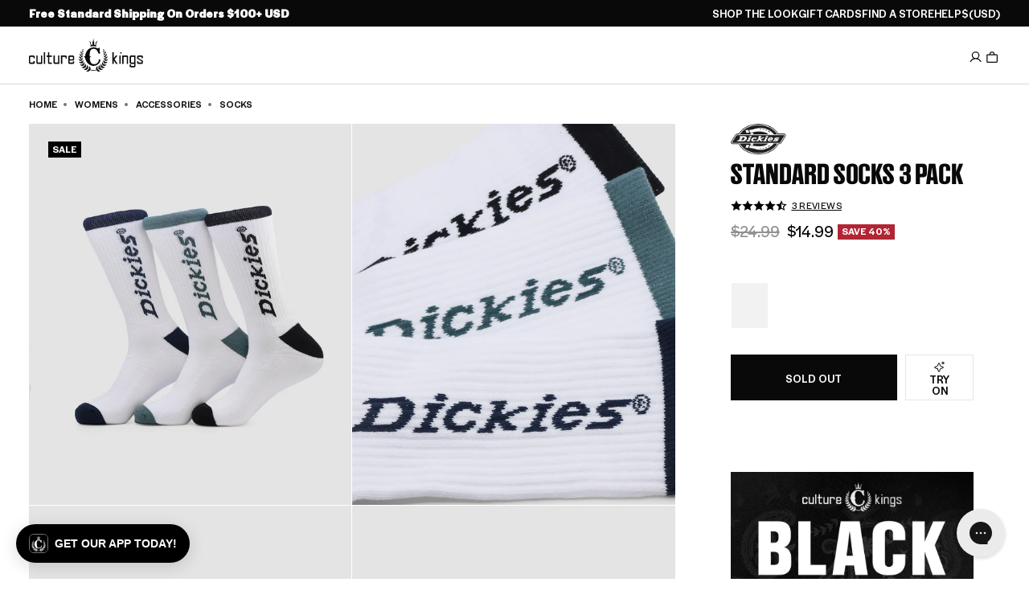

--- FILE ---
content_type: text/json
request_url: https://conf.config-security.com/model
body_size: 85
content:
{"title":"recommendation AI model (keras)","structure":"release_id=0x7e:51:63:77:70:7a:44:25:34:7c:22:44:7d:4c:71:3f:44:67:23:5d:42:77:28:74:50:4e:5b:45:78;keras;qppci8l05cab0a419pj5xgtwcemk899atwlx33v10e8jjoi307g7uxsk4ig0xztvvl9zrfzj","weights":"../weights/7e516377.h5","biases":"../biases/7e516377.h5"}

--- FILE ---
content_type: application/javascript
request_url: https://play.gotolstoy.com/widget-v2/d262b1665/see-it-onyou-app.D0R6WBnQ.js
body_size: 2944
content:
var J=Object.defineProperty,X=Object.defineProperties;var ee=Object.getOwnPropertyDescriptors;var R=Object.getOwnPropertySymbols;var te=Object.prototype.hasOwnProperty,oe=Object.prototype.propertyIsEnumerable;var B=(t,e,n)=>e in t?J(t,e,{enumerable:!0,configurable:!0,writable:!0,value:n}):t[e]=n,M=(t,e)=>{for(var n in e||(e={}))te.call(e,n)&&B(t,n,e[n]);if(R)for(var n of R(e))oe.call(e,n)&&B(t,n,e[n]);return t},U=(t,e)=>X(t,ee(e));import{u as o,D as ne,A as se,y as q,k as z,h as P}from"./vendor.CKX_IGpU.js";import{e as re,f as le,g as ae,c as ie,h as D,i as ce,C as V,A as L,s as ue,j as de,W as he,U as pe,S as G,u as fe,a as me,d as ge,k as H,D as j,b as N}from"./chat-modal.D0npDXh0.js";import{u as _}from"./use-is-mobile.vXd7YlFN.js";import{W as be,C as Se}from"./widget-modal.CzdbMMRV.js";import{S as ye}from"./shadow-portal.mezmtpvp.js";import{W as K}from"./search-bar-widget-settings._7L__eNA.js";import{P as Q}from"./base-analytics.types.C10nsXBK.js";import"./widget-loader.BICj4Q6z.js";import"./use-in-view.BWvkEflX.js";import"./events.constants.DL-T4Byd.js";import"./use-shopify-store-product.RiNWR1yJ.js";import"./render.utils.-YL41__q.js";import"./ui.constants.Defd7Z6n.js";const Ie=({size:t,color:e="#000000"})=>o("svg",{xmlns:"http://www.w3.org/2000/svg",width:t,height:t,viewBox:"0 0 24 24",children:o("g",{fill:"none",children:o("path",{fill:e,d:"M9.107 5.448c.598-1.75 3.016-1.803 3.725-.159l.06.16.807 2.36a4 4 0 0 0 2.276 2.411l.217.081 2.36.806c1.75.598 1.803 3.016.16 3.725l-.16.06-2.36.807a4 4 0 0 0-2.412 2.276l-.081.216-.806 2.361c-.598 1.75-3.016 1.803-3.724.16l-.062-.16-.806-2.36a4 4 0 0 0-2.276-2.412l-.216-.081-2.36-.806c-1.751-.598-1.804-3.016-.16-3.724l.16-.062 2.36-.806A4 4 0 0 0 8.22 8.025l.081-.216zM11 6.094l-.806 2.36a6 6 0 0 1-3.49 3.649l-.25.091-2.36.806 2.36.806a6 6 0 0 1 3.649 3.49l.091.25.806 2.36.806-2.36a6 6 0 0 1 3.49-3.649l.25-.09 2.36-.807-2.36-.806a6 6 0 0 1-3.649-3.49l-.09-.25zM19 2a1 1 0 0 1 .898.56l.048.117.35 1.026 1.027.35a1 1 0 0 1 .118 1.845l-.118.048-1.026.35-.35 1.027a1 1 0 0 1-1.845.117l-.048-.117-.35-1.026-1.027-.35a1 1 0 0 1-.118-1.845l.118-.048 1.026-.35.35-1.027A1 1 0 0 1 19 2"})})}),xe=t=>t?t<=12?14:t<=14?16:t<=16?18:t<=18?20:22:22,w=t=>{if(!t)return"flex-start";switch(t){case"center":return"center";case"right":return"flex-end";case"left":default:return"flex-start"}},Ae=ne(({onClick:t,widgetSettings:e},n)=>{var k,Y,W,$;const g=`${e.fontSize}px`,p=e.backgroundColor,i=e.borderColor,s=e.text,u=xe(e.fontSize),r=e.textAlignment||e.alignment,S=e.alignment,l=e.textColor,f=(k=e.letterSpacing)!=null?k:0,d=e.font,h=(Y=e.borderRadius)!=null?Y:0,m=(W=e.showIcon)!=null?W:!0,c=($=e.textUnderline)!=null?$:!1,I=_(),x=I?e.mobileWidthMode:e.widthMode,y=I?e.mobileWidth:e.width,A=x==="fit"?"fit-content":`${y}%`,C=l==="inherit"?"currentColor":l,v=()=>{var O;return c?{all:"unset",display:"inline-flex",alignItems:"center",justifyContent:w(r),gap:"8px",padding:"4px 0",backgroundColor:"transparent",color:l,fontSize:g,fontWeight:500,letterSpacing:`${f}px`,cursor:"pointer",textAlign:r,position:"relative",transition:"background-color 0.2s, border-color 0.2s",width:A,fontFamily:d,border:"none",borderRadius:"0"}:{all:"unset",display:"inline-flex",alignItems:"center",justifyContent:w(r),gap:"8px",padding:"8px 16px",backgroundColor:p,color:l,fontSize:g,fontWeight:500,letterSpacing:`${f}px`,cursor:"pointer",textAlign:r,position:"relative",transition:"background-color 0.2s, border-color 0.2s",width:A,fontFamily:d,border:`${(O=e.borderWidth)!=null?O:3}px solid ${i}`,borderRadius:`${h}px`}},T=O=>{const a=O.currentTarget;if(c){a.style.opacity="0.7";return}if(p==="#FFFFFF"||p==="transparent"){a.style.backgroundColor="#000000",a.style.color="#FFFFFF";const F=a.querySelector("svg");F&&F.querySelectorAll("path").forEach(E=>{E.setAttribute("fill","#FFFFFF")})}else p==="#000000"?a.style.backgroundColor="#333333":a.style.filter="brightness(1.2)"},b=O=>{const a=O.currentTarget;if(c){a.style.opacity="1",a.style.backgroundColor="transparent";return}a.style.backgroundColor=p||"",a.style.color=l||"",a.style.filter="";const F=a.querySelector("svg");F&&F.querySelectorAll("path").forEach(E=>{E.setAttribute("fill",C||"")})};return o("div",{style:{display:"flex",justifyContent:w(S)},children:o("button",{ref:n,style:v(),onClick:t,onMouseEnter:T,onMouseLeave:b,children:[o("span",{style:{textDecoration:c?"underline":"none"},children:s}),m&&o(Ie,{size:u,color:C})]})})}),Ce=({contentRef:t,tryonSettings:e,appKey:n,appUrl:g,userTryonImage:p,skipSignIn:i,isAuthenticated:s,closeAssistant:u,brandLogo:r,productId:S})=>{const{chatModalSettings:l,isEmbed:f}=D(),d=_(),[h,m]=P(!1),c=`w-full bg-white flex flex-col overflow-hidden border border-gray-200 ${l.enableSevenEighthScreen&&d?"h-[87.5vh] fixed bottom-0 left-0 right-0 rounded-t-xl shadow-2xl":"h-full md:rounded-xl md:shadow-2xl"}`;return o("div",{className:c,ref:t,children:[o(Se,{handleClose:u,brandLogo:r}),o("div",{className:"flex-1 overflow-y-auto pt-4 px-4",children:!i&&!s&&h?o(de,{appKey:n,appUrl:g,tryonSettings:e,callbackAction:he.chatMessageAction({message:"Please show me how this product will look on me.",actionType:V.TRYON,instructions:L.TRYON,messageContext:{productId:S},isForEmbed:f})}):o(pe,{tryonSettings:e,onImageUploaded:()=>{!i&&!s&&m(!0)}})})]})},Te=({appKey:t,appUrl:e,agentImage:n,brandLogo:g,hidePoweredBy:p,productId:i,tryonSettings:s,closeAssistant:u,triggerMessage:r,onMessageTriggered:S,useEmbeddedChat:l=!1})=>{var y;const{callbackAction:f}=re(),{userTryonImage:d}=le(),h=se(null),{isAuthenticated:m}=ae(),{setInitialMessage:c}=ie(),{chatModalSettings:I}=D(),x=_();return q(()=>{const A=sessionStorage.getItem(`see-it-on-you-trigger-${i}`)==="true";if((s.skipSignIn?r:r||A)&&!f&&d&&(s.skipSignIn||m)){const T=ce(),b=l&&T;c({message:"Please show me how this product will look on me.",actionType:V.TRYON,instructions:L.TRYON,messageContext:{productId:i},isForEmbed:b,isSystemGenerated:!0}),b&&(ue(),u()),s.skipSignIn||sessionStorage.removeItem(`see-it-on-you-trigger-${i}`),S()}},[d,r,s,i,m,f,S,c,u,l]),!d||!s.skipSignIn&&!m?o(z,{children:[I.enableSevenEighthScreen&&x&&o("div",{className:"fixed inset-0 bg-black bg-opacity-50 z-1",onClick:()=>u(!1)}),o(Ce,{contentRef:h,tryonSettings:s,appKey:t,appUrl:e,userTryonImage:d,skipSignIn:(y=s.skipSignIn)!=null?y:!1,isAuthenticated:m,closeAssistant:u,brandLogo:g,productId:i})]}):o(be,{closeAssistant:u,agentImage:n,brandLogo:g,hidePoweredBy:p})},ke=t=>{var T;const{appKey:e,appUrl:n,agentImage:g,brandLogo:p,hidePoweredBy:i,productId:s,autoOpen:u=!1,widgetButtonSettings:r,preloadedStyles:S,element:l,skills:f,chatModalSettings:d,fullscreenMode:h}=t,[m,c]=P(u),[I,x]=P(!1),{track:y}=fe();me();const{onSessionStart:A}=ge(l),C=()=>{c(k=>!k),x(!0),sessionStorage.removeItem(`see-it-on-you-sent-${s}`),(f.find(k=>k.type===H.VirtualTryOn)||j).skipSignIn||sessionStorage.setItem(`see-it-on-you-trigger-${s}`,"true"),A(),y(N.SHOP_ASSISTANT_OPEN)},v=b=>{c(!1),y(b?N.SHOP_ASSISTANT_MINIMIZE:N.SHOP_ASSISTANT_CLOSE)};return q(()=>{h&&C()},[h]),o(z,{children:[!h&&o(Ae,{onClick:C,widgetSettings:r}),m&&o(ye,{preloadedStyles:S,element:l,fullscreenMode:h,children:o(G,U(M({widgetType:Q.SEE_IT_ON_YOU,callbackUrl:K.seeItOnYouCallbackUrl,chatModalSettings:d},t),{children:o(Te,{appKey:e,appUrl:n,agentImage:g,brandLogo:p,hidePoweredBy:i,productId:s,tryonSettings:f.find(b=>b.type===H.VirtualTryOn)||j,closeAssistant:v,triggerMessage:I,onMessageTriggered:()=>x(!1),useEmbeddedChat:(T=r.useEmbeddedChat)!=null?T:!1,fullscreenMode:h})}))})]})},Be=t=>o(G,U(M({widgetType:Q.SEE_IT_ON_YOU,callbackUrl:K.seeItOnYouCallbackUrl},t),{children:o(ke,M({},t))}));export{Be as default};


--- FILE ---
content_type: application/javascript
request_url: https://play.gotolstoy.com/widget-v2/d262b1665/shadow-portal.mezmtpvp.js
body_size: 147
content:
var l=(n,a,o)=>new Promise((d,t)=>{var i=e=>{try{r(o.next(e))}catch(s){t(s)}},m=e=>{try{r(o.throw(e))}catch(s){t(s)}},r=e=>e.done?d(e.value):Promise.resolve(e.value).then(i,m);r((o=o.apply(n,a)).next())});import{y as c,u as f,k as S}from"./vendor.CKX_IGpU.js";import{r as y}from"./render.utils.-YL41__q.js";const u=n=>typeof window=="undefined"||!n?"":window.getComputedStyle(n).fontFamily||"",p="fixed z-[99999999999] inset-0 w-full h-full",C=`${p} md:w-[440px] md:h-[620px] md:bottom-6 md:right-6 md:inset-auto`,E='ui-sans-serif, system-ui, sans-serif, "Apple Color Emoji", "Segoe UI Emoji", "Segoe UI Symbol", "Noto Color Emoji"',F=({children:n})=>f(S,{children:n}),g=({children:n,preloadedStyles:a,element:o,fullscreenMode:d=!1})=>{c(()=>{const t=document.createElement("div");document.body.appendChild(t);let i;return l(void 0,null,function*(){const r=u(o)||u(o==null?void 0:o.parentElement)||E;i=yield y(F,{element:t,mode:"open",containerClasses:d?p:C,preloadedStyles:a,fontFamily:r,children:n})}),()=>{i&&i.unmount(),t&&t.parentNode&&t.parentNode.removeChild(t)}},[d])};export{g as S};


--- FILE ---
content_type: application/javascript
request_url: https://play.gotolstoy.com/widget-v2/d262b1665/chat-modal.D0npDXh0.js
body_size: 46371
content:
var Ls=Object.defineProperty,Fs=Object.defineProperties;var Hs=Object.getOwnPropertyDescriptors;var Ct=Object.getOwnPropertySymbols;var Cn=Object.prototype.hasOwnProperty,Nn=Object.prototype.propertyIsEnumerable;var Vt=(t,e,s)=>e in t?Ls(t,e,{enumerable:!0,configurable:!0,writable:!0,value:s}):t[e]=s,M=(t,e)=>{for(var s in e||(e={}))Cn.call(e,s)&&Vt(t,s,e[s]);if(Ct)for(var s of Ct(e))Nn.call(e,s)&&Vt(t,s,e[s]);return t},ne=(t,e)=>Fs(t,Hs(e));var vn=t=>typeof t=="symbol"?t:t+"",Xe=(t,e)=>{var s={};for(var r in t)Cn.call(t,r)&&e.indexOf(r)<0&&(s[r]=t[r]);if(t!=null&&Ct)for(var r of Ct(t))e.indexOf(r)<0&&Nn.call(t,r)&&(s[r]=t[r]);return s};var W=(t,e,s)=>Vt(t,typeof e!="symbol"?e+"":e,s);var y=(t,e,s)=>new Promise((r,o)=>{var a=c=>{try{l(s.next(c))}catch(d){o(d)}},i=c=>{try{l(s.throw(c))}catch(d){o(d)}},l=c=>c.done?r(c.value):Promise.resolve(c.value).then(a,i);l((s=s.apply(t,e)).next())});import{J as Le,g as Fe,i as Dt,s as Gs,p as Xn,T as de,y as R,u as n,b as Pe,A as ue,h as N,j as es,l as Be,m as $s,k as se,f as js,Q as Vs,t as Bs,r as qs,M as Ws,n as we,o as Re,C as Ve,X as ht,v as Ks,G as en,w as ts,B as Ys,E as zs,F as Qs,H as tn,I as nn,S as Js,K as Zs,L as Et,R as sn,N as ns,O as Xs,U as er,V as tr,d as nr,W as sr,Y as rr,Z as or,$ as ar,a0 as _n,a1 as zt,a2 as ir,a3 as lr,a4 as cr,a5 as dr}from"./vendor.CKX_IGpU.js";import{A as ur,a as mr,P as _t}from"./base-analytics.types.C10nsXBK.js";import{e as We,j as hr,a as ss,l as An,k as rn,i as rs,b as Pn}from"./widget-loader.BICj4Q6z.js";import{a as ie,E as le,b as En,T as gr,W as pr,A as fr,c as At,O as yr}from"./search-bar-widget-settings._7L__eNA.js";import{u as br}from"./use-in-view.BWvkEflX.js";import{a as Tr,b as On}from"./events.constants.DL-T4Byd.js";import{u as Sr}from"./use-shopify-store-product.RiNWR1yJ.js";const os=Le(null),pe=()=>{const t=Fe(os);if(!t)throw new Error("useAppEnv must be used within an AppEnvContext provider");return t};class xr{constructor(){W(this,"appName","shopify")}generateEmailOtp(e){return y(this,null,function*(){const s=yield fetch(`${We()}/customers-service/auth/email/otp/generate`,{method:"POST",headers:{"Content-Type":"application/json"},body:JSON.stringify(M({app:this.appName},e))});if(!s.ok)throw new Error(`OTP generation failed: ${s.statusText}`);const r=yield s.json();if(!(r!=null&&r.id))throw new Error("Invalid response: missing OTP ID");return r.id})}verifyEmailOtp(e){return y(this,null,function*(){const{email:s,otpId:r,otp:o,widgetCallBackUrl:a,callbackAction:i}=e,l=yield fetch(`${We()}/customers-service/auth/email/otp/verify`,{method:"POST",headers:{"Content-Type":"application/json"},body:JSON.stringify({email:s,id:r,otp:o,multipassRedirectUrl:a==null?void 0:a.getCallbackUrl(i)})});if(!l.ok)throw new Error(`OTP verification failed: ${l.statusText}`);const c=yield l.json();if(!(c!=null&&c.success))return{success:!1};if(!(c!=null&&c.token))throw new Error("Invalid response: missing auth token");return{success:!0,user:{name:s.split("@")[0],email:s},token:c.token,multipassUrl:c.multipassUrl}})}}const kn=new xr,Nt={storeVersion:1,isAuthenticated:!1,authToken:void 0,user:void 0,email:null,otpId:null,isLoading:!1,error:null,isProcessingMultipass:!1},wr=t=>Dt()(Gs(Xn((e,s)=>ne(M({},Nt),{setAuthenticated:(r,o)=>e({isAuthenticated:!0,authToken:r,user:o}),logout:()=>e(Nt),updateUser:r=>{const o=s().user;o&&e({user:M(M({},o),r)})},resetStore:()=>e(Nt),generateEmailOtp:(r,o,a,i)=>y(void 0,null,function*(){e({isLoading:!0,error:null});try{const l=yield kn.generateEmailOtp({email:r,appKey:o,appUrl:a,brandName:i});return e({email:r,otpId:l,isLoading:!1}),{success:!0,otpId:l}}catch(l){const c=l instanceof Error?l.message:"Failed to send OTP. Please try again.";return e({error:c,isLoading:!1}),{success:!1,error:c}}}),verifyOtp:(r,o,a)=>y(void 0,null,function*(){const{email:i,otpId:l}=s();if(!i||!l){const c="Invalid session. Please start over.";return e({error:c}),{success:!1,error:c}}e({isLoading:!0,error:null});try{const c=yield kn.verifyEmailOtp({email:i,otpId:l,otp:r,widgetCallBackUrl:o,callbackAction:a});if(!c.success){const d="Invalid OTP. Please try again.";return e({error:d,isLoading:!1}),{success:!1,error:d}}return c.user&&c.token&&e({isAuthenticated:!0,authToken:c.token,user:{id:`user_${Date.now()}`,email:c.user.email,name:c.user.name,picture:c.user.picture},email:null,otpId:null,isLoading:!1,error:null}),{success:!0,user:c.user,token:c.token,multipassUrl:c.multipassUrl}}catch(c){const d=c instanceof Error?c.message:"Failed to verify OTP. Please try again.";return e({error:d,isLoading:!1}),{success:!1,error:d}}}),resetOtp:()=>{e({email:null,otpId:null,isLoading:!1,error:null})},directSignIn:(r,o,a)=>y(void 0,null,function*(){e({isLoading:!0,error:null});try{const i={id:`session_${Date.now()}`,email:r,name:r.split("@")[0]};return e({isAuthenticated:!0,authToken:void 0,user:i,isLoading:!1,error:null}),{success:!0,user:i}}catch(i){const l=i instanceof Error?i.message:"Failed to sign in. Please try again.";return e({error:l,isLoading:!1}),{success:!1,error:l}}}),automaticSignIn:(r,o,a)=>y(void 0,null,function*(){e({isLoading:!0,error:null});try{const i={id:r,email:o,name:a.trim()||o.split("@")[0]};return e({isAuthenticated:!0,authToken:void 0,user:i,isLoading:!1,error:null}),{success:!0,user:i}}catch(i){const l=i instanceof Error?i.message:"Failed to sign in. Please try again.";return e({error:l,isLoading:!1}),{success:!1,error:l}}}),setOtpError:r=>{e({error:r,isLoading:!1})},setProcessingMultipass:r=>{e({isProcessingMultipass:r})}}),{name:t,partialize:e=>e.authToken&&e.user&&typeof e.isAuthenticated=="boolean"?{storeVersion:1,isAuthenticated:e.isAuthenticated,authToken:e.authToken,user:e.user,isProcessingMultipass:e.isProcessingMultipass}:Nt}))),Ir=()=>{typeof window=="undefined"||localStorage.getItem("on-you-auth-migrated")};Ir();const re=wr("Tolstoy-auth-token"),me=class me{constructor(e){this.url=e}static setCustomerToken(e){this.token=e}static setUserRequestContext(e){if(this.userRequestContext=e,!me.contextInitResolver){console.error("Something went wrong, contextInitResolver is not set");return}me.contextInitResolver({isInit:!0})}get(r){return y(this,arguments,function*(e,{queryParams:s}={queryParams:{}}){yield me.contextInitPromise;const o=this.getUrl(e,s);return(yield fetch(o.toString(),{method:"GET",headers:this.getHeaders()})).json()})}post(o){return y(this,arguments,function*(e,{body:s,queryParams:r}={body:{}}){yield me.contextInitPromise;const a=this.getUrl(e,r);return(yield fetch(a.toString(),{method:"POST",headers:this.getHeaders(),body:JSON.stringify(s)})).json()})}fetch(e,s){return y(this,null,function*(){var a;const r=new URL(e),o=new URLSearchParams(r.search);return r.search=new URLSearchParams(M(M({},this.getDefaultQueryParams()),o)).toString(),yield me.contextInitPromise,fetch(r.toString(),ne(M({},s),{headers:M(M({},this.getHeaders()),(a=s.headers)!=null?a:{})}))})}getHeaders(){return M({"Content-Type":"application/json"},me.token?{Authorization:`Bearer ${me.token}`}:{})}getUrl(e,s={}){const r=this.getDefaultQueryParams(),o=new URL(`${this.url}${e}`),a=new URLSearchParams(M(M({},r),s));return a.set("t",new Date().getTime().toString()),o.search=a.toString(),o}getDefaultQueryParams(){var r;const e={};me.userRequestContext&&(e.appKey=me.userRequestContext.appKey,e.appUrl=me.userRequestContext.appUrl,e.anonId=me.userRequestContext.anonId);const s=re.getState();return s.isAuthenticated&&((r=s.user)!=null&&r.email)&&(e.email=s.user.email),e}};W(me,"userRequestContext",null),W(me,"token",re.getState().authToken||null),W(me,"contextInitResolver"),W(me,"contextInitPromise",new Promise(e=>{me.contextInitResolver=e}));let Ue=me;const Cr=({children:t,appKey:e,appUrl:s,anonId:r})=>{const o=de(()=>r||ur.getAndSetAnonymousId(),[r]),a=de(()=>({appKey:e,appUrl:s,anonId:o}),[e,s,o]);return R(()=>{Ue.setUserRequestContext({appKey:e,appUrl:s,anonId:o})},[e,s,o]),n(os.Provider,{value:a,children:t})},as=Le(void 0),Nr=({children:t,url:e,widgetUrlParams:s,wasAutoOpened:r,callbackAuthToken:o,callbackAction:a})=>n(as.Provider,{value:{callbackUrl:e,widgetUrlParams:s,wasAutoOpened:r,callbackAuthToken:o,callbackAction:a},children:t}),pt=()=>{const t=Fe(as);if(t===void 0)throw new ie(le.INTERNAL_ERROR,{details:"useWidgetCallbackUrl must be used within an WidgetCallbackUrlProvider"});return t};var j=(t=>(t.SHOP_ASSISTANT_TAPCART_SIGNIN="shop_assistant_tapcart_signin",t.SHOP_ASSISTANT_WIDGET_VIEW="shop_assistant_widget_view",t.SHOP_ASSISTANT_OPEN="shop_assistant_open",t.SHOP_ASSISTANT_CLOSE="shop_assistant_close",t.SHOP_ASSISTANT_MINIMIZE="shop_assistant_minimize",t.SHOP_ASSISTANT_PRODUCT_MODAL_OPEN="shop_assistant_product_modal_open",t.SHOP_ASSISTANT_PRODUCT_MODAL_CLOSE="shop_assistant_product_modal_close",t.SHOP_ASSISTANT_PRODUCT_MODAL_ADD_TO_CART="shop_assistant_product_modal_add_to_cart",t.SHOP_ASSISTANT_PRODUCT_MODAL_REMOVE_FROM_CART="shop_assistant_product_modal_remove_from_cart",t.SHOP_ASSISTANT_PRODUCT_MODAL_GO_TO_PRODUCT_PAGE="shop_assistant_product_modal_go_to_product_page",t.SHOP_ASSISTANT_MESSAGE_RECEIVED="shop_assistant_message_received",t.SHOP_ASSISTANT_MESSAGE_SENT="shop_assistant_message_sent",t.SHOP_ASSISTANT_QUICK_MESSAGE_CLICKED="shop_assistant_quick_message_clicked",t.SHOP_ASSISTANT_QUICK_ACTION_CLICKED="shop_assistant_quick_action_clicked",t.SHOP_ASSISTANT_AUTH_REQUIRED="shop_assistant_auth_required",t.SHOP_ASSISTANT_AUTH_TRIGGERED="shop_assistant_auth_triggered",t.SHOP_ASSISTANT_AUTH_COMPLETED="shop_assistant_auth_completed",t.SHOP_ASSISTANT_TOP_QUESTIONS_IMPRESSION="shop_assistant_top_questions_impression",t.SHOP_ASSISTANT_TOP_QUESTIONS_CLICKED="shop_assistant_top_questions_clicked",t.SHOP_ASSISTANT_ASK_AI_CLICKED="shop_assistant_ask_ai_clicked",t.SHOP_ASSISTANT_CHAT_EMBED_CLICKED="shop_assistant_chat_embed_clicked",t.SHOP_ASSISTANT_USER_IMAGE_UPLOADED="shop_assistant_user_image_uploaded",t.SHOP_ASSISTANT_GENERATED_TRY_ON_COMPLETED="shop_assistant_generated_try_on_completed",t.SHOP_ASSISTANT_TRYON_FEEDBACK_SHOWN="shop_assistant_tryon_feedback_shown",t.SHOP_ASSISTANT_TRYON_FEEDBACK_THUMBS_UP="shop_assistant_tryon_feedback_thumbs_up",t.SHOP_ASSISTANT_TRYON_FEEDBACK_THUMBS_DOWN="shop_assistant_tryon_feedback_thumbs_down",t.SHOP_ASSISTANT_TRYON_TOUCH_UP_CLICKED="shop_assistant_tryon_touch_up_clicked",t.SHOP_ASSISTANT_TRYON_TOUCH_UP_COMPLETED="shop_assistant_tryon_touch_up_completed",t.SHOP_ASSISTANT_TRYON_TOUCH_UP_FAILED="shop_assistant_tryon_touch_up_failed",t.SHOP_ASSISTANT_TRYON_SHARE_CLICKED="shop_assistant_tryon_share_clicked",t.SHOP_ASSISTANT_TRYON_SHARE_COPIED="shop_assistant_tryon_share_copied",t.SHOP_ASSISTANT_MODAL_OPEN="shop_assistant_modal_open",t.SHOP_ASSISTANT_MODAL_CLOSE="shop_assistant_modal_close",t.SHOP_ASSISTANT_SEARCH_BAR_FOCUSED="shop_assistant_search_bar_focused",t.SHOP_ASSISTANT_SEARCH_BAR_BLURRED="shop_assistant_search_bar_blurred",t.SHOP_ASSISTANT_APP_PROMOTION_SHOWN="shop_assistant_app_promotion_shown",t.SHOP_ASSISTANT_APP_PROMOTION_GET_APP_CLICKED="shop_assistant_app_promotion_get_app_clicked",t.SHOP_ASSISTANT_RECOMMENDED_PRODUCT="shop_assistant_recommended_product",t.SHOP_ASSISTANT_RECOMMENDED_PRODUCT_CLICKED="shop_assistant_recommended_product_clicked",t.SHOP_ASSISTANT_RECOMMENDED_PRODUCT_ADD_TO_CART_CLICK="shop_assistant_recommended_product_add_to_cart_click",t.PAGE_VIEW="pageView",t.EMBED_VIEW="embedView",t.SESSION_START="sessionStart",t.SHOP_ASSISTANT_COUPON_DISMISSED="shop_assistant_coupon_dismissed",t.SHOP_ASSISTANT_COUPON_CLICKED="shop_assistant_coupon_clicked",t.SHOP_ASSISTANT_CLOSET_CLICKED="shop_assistant_closet_clicked",t.SHOP_ASSISTANT_PROFILE_CLICKED="shop_assistant_profile_clicked",t.SHOP_ASSISTANT_SESSION_HISTORY_CLICKED="shop_assistant_session_history_clicked",t.SHOP_ASSISTANT_SESSION_CHANGED="shop_assistant_session_changed",t.SHOP_ASSISTANT_CLOSET_PROCESSING_START="shop_assistant_closet_processing_start",t.SHOP_ASSISTANT_CLOSET_PROCESSING_RETRY="shop_assistant_closet_processing_retry",t.SHOP_ASSISTANT_PROFILE_IMAGE_UPLOAD="shop_assistant_profile_image_upload",t.SHOP_ASSISTANT_PROFILE_IMAGE_DELETE="shop_assistant_profile_image_delete",t.SHOP_ASSISTANT_TRYON_DELETE="shop_assistant_tryon_delete",t.SHOP_ASSISTANT_PROFILE_MEASUREMENTS_EDIT="shop_assistant_profile_measurements_edit",t))(j||{});class vr{constructor({appKey:e,appUrl:s,isSilent:r=!1,productId:o,user:a,playerType:i,videoId:l,isSearchBarOnPlayer:c,isSearchBarOnStories:d}){W(this,"analytics");W(this,"isSilent");W(this,"videoId");W(this,"isSearchBarOnPlayer");W(this,"isSearchBarOnStories");this.analytics=new mr({appKey:e,appUrl:s,playerType:i,owner:s,productId:o,user:a}),this.isSilent=r,this.videoId=l,this.isSearchBarOnPlayer=c!=null?c:!1,this.isSearchBarOnStories=d!=null?d:!1}track(e,s){if(this.isSilent)return;const r=this.videoId?{videoId:this.videoId}:{},o=M({isSearchBarOnPlayer:this.isSearchBarOnPlayer,isSearchBarOnStories:this.isSearchBarOnStories},s!=null?s:{}),a={formData:JSON.stringify(o)};this.analytics.track(e,M(M({},a),r))}}const is=Le(void 0),_r=({children:t,appKey:e,appUrl:s,isSilent:r,productId:o,widgetType:a,videoId:i,isSearchBarOnPlayer:l,isSearchBarOnStories:c})=>{const{user:d}=re(),h=de(()=>new vr({appKey:e,appUrl:s,isSilent:r,productId:o,user:d,playerType:a,videoId:i,isSearchBarOnPlayer:l,isSearchBarOnStories:c}),[e,s,r,o,d,i,l]);return n(is.Provider,{value:{analytics:h},children:t})},Ar=()=>{const t=Fe(is);if(t===void 0)throw new ie(le.INTERNAL_ERROR,{details:"useShopAssistantAnalyticsContext must be used within an ShopAssistantAnalyticsProvider"});return t},ye=()=>{const{analytics:t}=Ar();return{track:Pe((s,r)=>{t.track(s,r)},[t])}},di=t=>{const{track:e}=ye(),{elementRef:s}=br({onInView:()=>e(j.EMBED_VIEW),threshold:.5,triggerOnce:!0});s.current=t;const r=ue(!1);R(()=>{const i=setTimeout(()=>{r.current||(e(j.PAGE_VIEW),r.current=!0)},100);return()=>clearTimeout(i)},[]);const o=ue(!1);return{onSessionStart:i=>{o.current||(e(j.SESSION_START,i),o.current=!0)}}},ls=Le(void 0),Pr=({children:t,productId:e,collectionId:s,videoId:r})=>{const o=de(()=>Tr({productId:e,collectionId:s,videoId:r}),[]);return n(ls.Provider,{value:o,children:t})},cs=()=>{const t=Fe(ls);if(t===void 0)throw new ie(le.INTERNAL_ERROR,{details:"usePageContext must be used within an PageContextProvider"});return{pageContext:t}},Ot={DEFAULT_GREETING:"Hi, I’m your AI personal shopper. Tell me what you’re shopping for and I’ll surface the best options for you."},Er=hr("VITE_USE_LOCAL_AGENT_API")==="true",ft=()=>Er?"http://localhost:8080/shop-assistant-service":`${ss()}/shop-assistant-service`;var et=(t=>(t.TRYON="tryon",t.SIZING="sizing",t.PRODUCT_RECOMMENDATIONS="product_recommendations",t.PRODUCT_VARIANTS="product_variants",t.ADD_TO_CART="add_to_cart",t.GENERAL="general",t))(et||{});class Or{constructor(e){W(this,"httpClient");this.httpClient=new Ue(ft()+e)}getChatURL(){return this.httpClient.url}customFetch(e,s){const r=e.toString();return this.httpClient.fetch(r,s!=null?s:{})}createChat(r){return y(this,arguments,function*({message:e,widgetType:s}){return(yield this.httpClient.post("/create-chat",{body:{message:e,widgetType:s}})).chat})}getAllMessages(s){return y(this,arguments,function*({sessionId:e}){return yield this.httpClient.get("/messages/all",{queryParams:{sessionId:e}})})}}const Pt=new Or("/api/chat-agent"),on="shopAssistantSessionIdV2",an="shopAssistantSessionIdTimestampV2",ln="shopAssistantResentMessagesV2",kt="shopAssistantTrackedToolInvocationsV2",cn=12*60*60*1e3,kr=50,Mr=t=>{try{const e=localStorage.getItem(`${on}::${t}`),s=localStorage.getItem(`${an}::${t}`);if(e&&s){const r=parseInt(s,10);if(!isNaN(r)&&Date.now()-r<cn)return e}}catch(e){console.warn("Failed to access localStorage for sessionId",e)}return null},Rr=(t,e)=>{try{localStorage.setItem(`${on}::${e}`,t),localStorage.setItem(`${an}::${e}`,Date.now().toString())}catch(s){console.warn("Failed to save sessionId to localStorage",s)}},Mn=(t,e)=>{try{localStorage.setItem(`${ln}::${e}`,JSON.stringify(t.slice(kr*-1)))}catch(s){console.warn("Failed to save chat to localStorage",s)}},Ur=t=>{try{const e=localStorage.getItem(`${ln}::${t}`);return e?JSON.parse(e):[]}catch(e){console.warn("Failed to get chat from localStorage",e)}return[]},Dr=t=>{try{localStorage.removeItem(`${on}::${t}`),localStorage.removeItem(`${an}::${t}`),localStorage.removeItem(`${ln}::${t}`),localStorage.removeItem(`${kt}::${t}`)}catch(e){console.warn("Failed to clear session from localStorage",e)}},Qt=(t,e)=>{try{const s=localStorage.getItem(`${kt}::${e}`);if(s){const o=JSON.parse(s)[t];return!!(o&&Date.now()-o<cn)}}catch(s){console.warn("Failed to check tracked tool invocations from localStorage",s)}return!1},ds=(t,e)=>{try{const s=localStorage.getItem(`${kt}::${e}`),r=s?JSON.parse(s):{},o=Date.now();Object.keys(r).forEach(a=>{o-r[a]>=cn&&delete r[a]}),r[t]=o,localStorage.setItem(`${kt}::${e}`,JSON.stringify(r))}catch(s){console.warn("Failed to mark tool invocation as tracked in localStorage",s)}},Lr={userMessageColor:"#007AFF",userMessageFontColor:"#FFFFFF",modalBackgroundColor:"#F9FAFB",fontStyle:"",enableSevenEighthScreen:!1,enableCloset:!0,enableProfile:!0,hideMinimizeButton:!1,assistantInitialMessage:"Hi, I'm your AI personal shopper. Tell me what you're shopping for and I'll surface the best options for you."},Fr="See how every product looks on you, with just one click";var Se=(t=>(t.VirtualTryOn="VirtualTryOn",t.SizeGuideAssistance="SizeGuideAssistance",t.ShadeFinder="ShadeFinder",t.ConnectToSupport="ConnectToSupport",t.AddToCart="AddToCart",t.Coupon="Coupon",t.OrderStatus="OrderStatus",t.SignInFirst="SignInFirst",t.RegionalPricing="RegionalPricing",t))(Se||{}),rt=(t=>(t.TRYON="tryon",t.SIZING="sizing",t.SHADE_FINDER="shade_finder",t.GENERAL="general",t))(rt||{}),Jt=(t=>(t.Male="male",t.Female="female",t.Beauty="beauty",t.Custom="custom",t))(Jt||{});const Hr={type:"VirtualTryOn",enabled:!0,uploadModalText:Fr,uploadModalSilhouette:"male",previewImage:"male",skipSignIn:!1,signInPromptText:"Want to save your try-on? Sign in to save this look, keep your measurements, and get personalized recommendations.",signInButtonLabel:"Sign in & Save",enableBrandedEmails:!0,tryonModel:"nano_banana",allowEnhancement:!0},Gr={type:"ShadeFinder",enabled:!1,uploadModalText:"Find your perfect shade with AI-powered color matching",uploadModalSilhouette:"beauty"},us=Le(void 0),$r=({children:t,skills:e,chatModalSettings:s,widgetType:r,assistantInitialMessage:o,isSearchBarOnPlayer:a,isSearchBarOnStories:i,brandName:l,useOtpFlow:c=!1,tapcartAppId:d,tapcartCustomerAccessToken:h,hideGoogleSignin:p,hideEmailOtpSignin:S})=>{const m=de(()=>({skills:e,chatModalSettings:s||Lr,widgetType:r,assistantInitialMessage:o,isSearchBarOnPlayer:a,isSearchBarOnStories:i,brandName:l,useOtpFlow:c,isEmbed:r===_t.CHAT_EMBED,tapcartAppId:d,tapcartCustomerAccessToken:h,hideGoogleSignin:p,hideEmailOtpSignin:S}),[e,s,r,o,a,i,l,c,d,h,p,S]);return n(us.Provider,{value:m,children:t})},V=()=>{const t=Fe(us);if(t===void 0)throw new ie(le.INTERNAL_ERROR,{details:"useShopAssistantConfig must be used within an ShopAssistantConfigProvider"});const e=t.skills,s=c=>e.some(d=>d.type===c),r=t.isSearchBarOnPlayer,o=t.isSearchBarOnStories,a=e.find(c=>c.type===Se.VirtualTryOn),l=(a==null?void 0:a.enabled)===!0&&(a==null?void 0:a.enableBrandedEmails)===!0?t.brandName:void 0;return{skills:e,hasSkill:s,chatModalSettings:t.chatModalSettings,brandName:l,widgetType:t.widgetType,assistantInitialMessage:t.assistantInitialMessage,isSearchBarOnPlayer:r,isSearchBarOnStories:o,useOtpFlow:t.useOtpFlow,isEmbed:t.isEmbed,tapcartAppId:t.tapcartAppId,tapcartCustomerAccessToken:t.tapcartCustomerAccessToken,hideGoogleSignin:t.hideGoogleSignin,hideEmailOtpSignin:t.hideEmailOtpSignin}},Ae={sessionId:null,isCreating:!1,listeners:new Set,setSessionId(t){this.sessionId=t,this.listeners.forEach(e=>e(t))},subscribe(t){return this.listeners.add(t),()=>this.listeners.delete(t)}},ms=Le(void 0),jr=({children:t,appUrl:e,assistantInitialMessage:s})=>{const[r,o]=N(()=>{const i=Ae.sessionId||Mr(e);return Ae.sessionId=i,i});R(()=>Ae.subscribe(l=>{o(l)}),[]);const a=i=>{i&&Rr(i,e),Ae.setSessionId(i),o(i)};return n(ms.Provider,{value:{chatSessionId:r,setChatSessionId:a,assistantInitialMessage:s},children:t})},dn=()=>{const t=Fe(ms);if(t===void 0)throw new ie(le.INTERNAL_ERROR,{details:"useChatSession must be used within an ChatSessionProvider"});const{chatSessionId:e,setChatSessionId:s,assistantInitialMessage:r}=t,{widgetType:o}=V();return{sessionId:e,createNewChatSession:()=>y(void 0,null,function*(){if(!(e||Ae.sessionId)&&!Ae.isCreating)try{if(Ae.isCreating=!0,e||Ae.sessionId)return;const i=yield Pt.createChat({message:r||Ot.DEFAULT_GREETING,widgetType:o});return s(i.sessionId),i}finally{Ae.isCreating=!1}})}};let tt=null,Zt=new Set,vt=null;const Rn=t=>{tt=t,Zt.forEach(e=>e())},Vr=t=>(Zt.add(t),()=>Zt.delete(t)),hs=Le(void 0),Br=({children:t})=>{const{track:e}=ye(),[s,r]=N(tt);R(()=>Vr(()=>{r(tt)}),[]);const i={currentModal:s||void 0,openModal:l=>(e(j.SHOP_ASSISTANT_MODAL_OPEN,{modalType:l.type}),Rn(l),new Promise(c=>{vt=c})),closeModal:l=>{e(j.SHOP_ASSISTANT_MODAL_CLOSE,{modalType:tt==null?void 0:tt.type}),Rn(null),vt&&(vt(l),vt=null)}};return n(hs.Provider,{value:i,children:t})},He=()=>{const t=Fe(hs);if(t===void 0)throw new ie(le.INTERNAL_ERROR,{details:"useModal must be used within an ModalContext"});return t};class yt{static extractCallbackAction(e){try{const s=e[En.callbackActionParam];return s?JSON.parse(s):void 0}catch(s){return}}static stripCallbackAction(e){var o;const a=e,{[o=En.callbackActionParam]:s}=a;return Xe(a,[vn(o)])}static tryOnAction(e,s){return M(M({type:"tryon"},e&&{productId:e}),s&&{variantImage:s})}static chatMessageAction(e){return{type:"chat-message",queuedMessage:e}}static resetMultipassAction(e){return M({type:"reset-multipass"},e&&{queuedMessage:e})}}const gs=Le(void 0),Un="user-tryon-image",qr=({children:t})=>{var o;const[e,s]=N((o=localStorage.getItem(Un))!=null?o:void 0),r=a=>{localStorage.setItem(Un,a),s(a)};return n(gs.Provider,{value:{userTryonImage:e,saveUserTryonImage:r},children:t})},ps=()=>{const t=Fe(gs);if(!t)throw new Error("useUserTryonImage must be used within a UserTryonImageProvider");return t},fs=Le(void 0),Wr=({children:t,customerId:e})=>n(fs.Provider,{value:{customerId:e},children:t}),Kr=()=>{const t=Fe(fs);if(!t)throw new ie(le.INTERNAL_ERROR,{details:"useCustomerContext must be used within an CustomerContextProvider"});return t};class Yr{static getMultipassUrl(e){return y(this,null,function*(){const s=yield fetch(`${We()}/customers-service/multipass/url`,{method:"POST",headers:{"Content-Type":"application/json"},body:JSON.stringify(e)});if(!s.ok)throw new Error(`Failed to get multipass URL: ${s.statusText}`);return yield s.json()})}}class gt{static validateTokenExpiry(e){const s=gt.decodeGoogleJWTToken(e);if(!(s!=null&&s.exp))return!1;const r=Math.floor(Date.now()/1e3);return s.exp>r}static getUserInfoFromToken(e){const s=gt.decodeGoogleJWTToken(e);if(s!=null&&s.data.googleUserInfo)return{name:s.data.googleUserInfo.name,givenName:s.data.googleUserInfo.given_name,familyName:s.data.googleUserInfo.family_name,picture:s.data.googleUserInfo.picture,email:s.data.googleUserInfo.email}}static decodeGoogleJWTToken(e){if(e)try{const[,s]=e.split(".");return JSON.parse(atob(s))}catch(s){console.error("Error decoding JWT",s);return}}}class zr{loginWithGoogle(i){return y(this,arguments,function*({appKey:e,appUrl:s,callbackUrl:r,additionalScopes:o=[],callbackAction:a}){const l=new URL(`${We()}/customers-service/auth/google/login`);l.searchParams.append("appKey",e),l.searchParams.append("appUrl",s),o.length>0&&l.searchParams.append("additionalScopes",JSON.stringify(o)),l.searchParams.append("redirectUrl",r.getCallbackUrl(a));const c=l.href;return window.open(c,"_top"),c})}handleAuthToken(i){return y(this,arguments,function*({token:e,appKey:s,appUrl:r,callbackUrl:o,callbackAction:a}){const l=gt.validateTokenExpiry(e),c=gt.getUserInfoFromToken(e);if(!l||!c)return{success:!1};try{const d=yield Yr.getMultipassUrl({appKey:s,appUrl:r,token:e,redirectUrl:o.getCallbackUrl(a)});return{success:!0,user:{name:c.name,email:c.email,picture:c.picture},token:e,multipassUrl:(d==null?void 0:d.multipassUrl)||void 0}}catch(d){return console.error("Failed to get multipass URL:",d),{success:!0,user:{name:c.name,email:c.email,picture:c.picture},token:e}}})}}const Dn=new zr,Bt="tolstoy_photo_sharing_consent",qt="tolstoy_photo_sharing_synced",ys=()=>{const[t,e]=N(!0);R(()=>{try{const i=localStorage.getItem(Bt);i!==null&&e(i==="true")}catch(i){console.warn("localStorage not available for photo sharing consent:",i)}},[]);const s=Pe(i=>{try{localStorage.setItem(Bt,i.toString()),e(i),localStorage.removeItem(qt)}catch(l){console.warn("localStorage not available for photo sharing consent:",l)}},[]),r=Pe(()=>{try{const i=localStorage.getItem(Bt);return i!==null?i==="true":!0}catch(i){return console.warn("localStorage not available for reading photo sharing consent:",i),!0}},[]),o=Pe(()=>{try{return localStorage.getItem(qt)==="true"}catch(i){return console.warn("localStorage not available for reading sync status:",i),!1}},[]),a=Pe(()=>{try{localStorage.setItem(qt,"true")}catch(i){console.warn("localStorage not available for marking as synced:",i)}},[]);return{isChecked:t,setConsent:s,getPhotoSharingConsent:r,hasSynced:o,markAsSynced:a}};class Qr{constructor(e){W(this,"hasSentRegisterEmail",!1);W(this,"httpClient");this.httpClient=new Ue(ft()+e)}registerEmail(){return y(this,null,function*(){if(!this.hasSentRegisterEmail){this.hasSentRegisterEmail=!0,console.log("registerEmail");try{yield this.httpClient.post("/register-email",{body:{}})}catch(e){console.error("Failed to register email",e)}}})}getCustomerInfo(){return y(this,null,function*(){return yield this.httpClient.get("/customer-info",{queryParams:{}})})}updateCustomerInfo(e){return y(this,null,function*(){return yield this.httpClient.post("/customer-info",{body:e})})}getUserImage(){return y(this,null,function*(){try{return(yield this.httpClient.get("/get-user-image")).userImage}catch(e){return null}})}getUserImages(){return y(this,null,function*(){try{return(yield this.httpClient.get("/user-images")).images}catch(e){return console.error("Failed to get user images:",e),[]}})}deleteUserImage(e){return y(this,null,function*(){try{yield this.httpClient.post(`/user-images/${e}/delete`,{body:{}})}catch(s){throw console.error("Failed to delete user image",s),s}})}setActiveUserImage(e){return y(this,null,function*(){try{return(yield this.httpClient.post(`/user-images/${e}/set-active`,{body:{}})).success}catch(s){throw console.error("Failed to set active user image",s),s}})}deleteTryOn(e){return y(this,null,function*(){try{yield this.httpClient.post(`/tryon-feed/${e}/delete`,{body:{}})}catch(s){throw console.error("Failed to delete try-on",s),s}})}getRecentImages(e=7){return y(this,null,function*(){try{return yield this.httpClient.get("/recent-images",{queryParams:{daysBack:e.toString()}})}catch(s){return console.error("Failed to get recent images",s),{recentImages:[],totalImages:0}}})}getUserSessions(e=10){return y(this,null,function*(){try{return(yield this.httpClient.get("/user-sessions",{queryParams:{limit:e.toString()}})).sessions}catch(s){return console.error("Failed to get user sessions",s),[]}})}getUserMemories(e=20,s=!1){return y(this,null,function*(){try{return yield this.httpClient.get("/user-memories",{queryParams:{limit:e.toString(),reverseOrder:s.toString()}})}catch(r){return console.error("Failed to get user memories",r),{memories:[],total:0}}})}getCustomerProfile(){return y(this,null,function*(){return yield this.httpClient.get("/customer-profile",{queryParams:{}})})}}const Mt=new Qr("/api/customer"),un=({appKey:t,appUrl:e})=>{const{callbackUrl:s}=pt(),[r,o]=N(!1),[a,i]=N(null),{setAuthenticated:l,setProcessingMultipass:c}=re();return{loginWithGoogle:(...m)=>y(void 0,[...m],function*(p=[],S){o(!0),c(!0),i(null);try{yield Dn.loginWithGoogle({appKey:t,appUrl:e,callbackUrl:s,additionalScopes:p,callbackAction:S})}catch(g){const u=g instanceof Error?g.message:"Failed to login with Google";i(u),o(!1),c(!1)}}),handleAuthToken:(p,S)=>y(void 0,null,function*(){o(!0),c(!0),i(null);try{const m=yield Dn.handleAuthToken({token:p,appKey:t,appUrl:e,callbackUrl:s,callbackAction:S});if(!m.success)throw new Error("Google authentication failed");if(m.user&&m.token){const g={id:`user_${Date.now()}`,email:m.user.email,name:m.user.name,picture:m.user.picture};return m.multipassUrl?window.open(m.multipassUrl,"_top"):c(!1),l(m.token,g),l(m.token,g),{success:!0,user:m.user,token:m.token}}throw new Error("Invalid response from Google authentication")}catch(m){const g=m instanceof Error?m.message:"Failed to handle Google auth token";return i(g),c(!1),{success:!1,error:g}}finally{o(!1)}}),isLoading:r,error:a,setError:i}},Ln={isProcessing:!1},Jr=({appKey:t,appUrl:e,callbackAuthToken:s,wasAutoOpened:r,callbackAction:o})=>{const{handleAuthToken:a}=un({appKey:t,appUrl:e}),{track:i}=ye();R(()=>{r&&s&&y(void 0,null,function*(){if(!Ln.isProcessing&&(Ln.isProcessing=!0,!!s))try{const c=o&&"queuedMessage"in o?o.queuedMessage:void 0;(yield a(s,yt.resetMultipassAction(c))).success&&i(j.SHOP_ASSISTANT_AUTH_COMPLETED)}catch(c){console.error("Error processing Google auth redirect:",c)}})},[t,e,s,r,o])},Ye=()=>{const{appKey:t,appUrl:e}=pe(),{wasAutoOpened:s,callbackAuthToken:r,callbackAction:o}=pt(),{isAuthenticated:a,user:i,authToken:l,automaticSignIn:c}=re(),{customerEmail:d,customerFirstName:h,customerLastName:p,customerId:S}=gr;return Jr({appKey:t,appUrl:e,callbackAuthToken:r,wasAutoOpened:s,callbackAction:o}),R(()=>{d&&S&&c(S,d,`${h!=null?h:""} ${p!=null?p:""}`)},[d,S]),R(()=>{a&&l&&(Mt.registerEmail(),Ue.setCustomerToken(l))},[a,l]),{isAuthenticated:a,user:i,authToken:l,hasValidToken:!!(l&&a)}},bt=()=>{const t=es(),{isAuthenticated:e,user:s}=Ye(),{data:r,isLoading:o,isError:a}=Be({queryKey:["customerInfo",e,s==null?void 0:s.email],queryFn:()=>Mt.getCustomerInfo(),staleTime:1e3*60*60,enabled:e}),i=$s({mutationFn:l=>y(void 0,null,function*(){yield Mt.updateCustomerInfo(l)}),onSuccess:()=>{t.invalidateQueries({queryKey:["customerInfo"]})}});return{updateCustomerInfo:i.mutateAsync,customerInfo:(r==null?void 0:r.customerInfo)||{},isLoading:o||i.isPending,isError:a||i.isError}},Zr=()=>{const t=ue(!1),{isAuthenticated:e}=re(),{getPhotoSharingConsent:s,hasSynced:r,markAsSynced:o}=ys(),{updateCustomerInfo:a}=bt();R(()=>{if(!e||t.current)return;y(void 0,null,function*(){try{if(r())return;const l=s();t.current=!0,yield a({hasConsentedToShare:l}),o()}catch(l){console.error("Failed to sync photo sharing consent:",l)}finally{t.current=!1}})},[e,s,r,o,a])},Xr=({children:t})=>(Zr(),n(se,{children:t})),ui=({children:t,appKey:e,appUrl:s,callbackUrl:r,pageProductId:o,pageCollectionId:a,videoId:i,skills:l,widgetType:c,urlParams:d,autoOpen:h,isSearchBarOnPlayer:p,isSearchBarOnStories:S,chatModalSettings:m,brandName:g,assistantInitialMessage:u,useOtpFlow:I,customerId:b,tapcartAppId:A,tapcartCustomerAccessToken:O,hideGoogleSignin:D,hideEmailOtpSignin:f})=>{const T=de(()=>new js,[]),P=pr.extractAuthToken(d),w=h!=null?h:!1,K=yt.extractCallbackAction(d);return n(Vs,{client:T,children:n(qr,{children:n(Nr,{url:r,widgetUrlParams:d,callbackAuthToken:P,callbackAction:K,wasAutoOpened:w,children:n(_r,{productId:o||void 0,appKey:e,appUrl:s,isSilent:!1,widgetType:c,videoId:i,isSearchBarOnPlayer:p,isSearchBarOnStories:S,children:n(Cr,{appKey:e,appUrl:s,children:n(Xr,{children:n(jr,{appUrl:s,assistantInitialMessage:u,children:n(Wr,{customerId:b,children:n(Pr,{productId:o||void 0,collectionId:a||void 0,videoId:i||void 0,children:n($r,{skills:l,chatModalSettings:m,brandName:g,widgetType:c,assistantInitialMessage:u,isSearchBarOnPlayer:p!=null?p:!1,isSearchBarOnStories:S!=null?S:!1,useOtpFlow:I,tapcartAppId:A,tapcartCustomerAccessToken:O,hideGoogleSignin:D,hideEmailOtpSignin:f,children:n(Br,{children:t})})})})})})})})})})})},Tt=i=>{var l=i,{width:t=24,height:e=24,image:s,fallback:r,className:o="w-full h-full object-cover rounded-full"}=l,a=Xe(l,["width","height","image","fallback","className"]);return s?n("img",M({src:s,alt:"Agent",width:t,height:e,className:o},a)):r||n("svg",ne(M({width:t,height:e,viewBox:"0 0 100 50",fill:"none",xmlns:"http://www.w3.org/2000/svg"},a),{children:[n("g",{transform:"translate(-56,6)",children:n("path",{d:"M78,50 C90,50 100,41 100,30 C100,19 90,10 78,10 L78,0 C66,10 56,19 56,30 C56,41 66,50 78,50 Z",fill:"currentColor"})}),n("g",{transform:"translate(56,-6)",children:n("path",{d:"M22,0 C10,0 0,9 0,20 C0,31 10,40 22,40 L22,50 C34,40 44,31 44,20 C44,9 34,0 22,0 Z",fill:"currentColor"})})]}))},Lt=({className:t})=>n("div",{className:Bs("flex gap-1.5",t),children:[n("div",{className:"w-2 h-2 rounded-full bg-blue-400 animate-bounce",style:{animationDelay:"0ms"}}),n("div",{className:"w-2 h-2 rounded-full bg-blue-400 animate-bounce",style:{animationDelay:"150ms"}}),n("div",{className:"w-2 h-2 rounded-full bg-blue-400 animate-bounce",style:{animationDelay:"300ms"}}),n("style",{dangerouslySetInnerHTML:{__html:`
            @keyframes bounce {
              0%, 80%, 100% { transform: translateY(0); }
              40% { transform: translateY(-6px); }
            }
            .animate-bounce {
              animation: bounce 1.4s infinite ease-in-out;
            }
          `}})]}),eo=({agentImage:t})=>{const{isEmbed:e}=V();return n("div",{className:"flex items-start gap-3 justify-start",children:[n("div",{className:"w-8 h-8 rounded-full bg-white flex items-center justify-center flex-shrink-0",children:n(Tt,{image:t})}),n("div",{className:"max-w-fit",children:n("div",{className:`${e?"bg-gray-100":"bg-white"} py-3 px-4 rounded-[18px] break-words shadow-sm text-sm leading-[1.5] whitespace-pre-wrap text-gray-600`,children:n(Lt,{className:"flex gap-1.5"})})})]})},to=({message:t,retry:e})=>(console.debug(t),n("div",{className:"bg-white py-3 px-4 rounded-[18px] rounded-tl-[4px] shadow-sm text-red-500 text-sm flex flex-col gap-2",children:[n("div",{children:"I'm having trouble processing your request right now."}),n("button",{onClick:e,className:"bg-blue-500 text-white rounded px-3 py-1 text-xs font-medium self-start hover:bg-blue-600 transition-colors",type:"button",children:"Try Again"})]})),ot=({children:t})=>{const{track:e}=ye(),s=Pe((o,a)=>{if(o&&o.includes("/products/")){const l=o.match(/\/products\/([^/?#]+)/),c=l?l[1]:"unknown";e(j.SHOP_ASSISTANT_RECOMMENDED_PRODUCT_CLICKED,{productHandle:c,linkText:a,productUrl:o,source:"text_link"})}},[e]),r=de(()=>({img:({src:o,alt:a})=>n("img",{src:o,alt:a,className:"mt-2 max-w-full rounded-md"}),a:({href:o,children:a})=>{const i=typeof o=="string"?o:String(o||""),l=typeof a=="string"?a:String(a||"");return n("a",{href:i,target:"_blank",rel:"noopener noreferrer",className:"text-blue-500",onClick:()=>{s(i,l)},children:a})}}),[s]);return n(Ws,{remarkPlugins:[qs],components:r,children:t})},no=({content:t})=>{const{chatModalSettings:e}=V(),s=e.userMessageColor,r=e.userMessageFontColor;return n("div",{className:"flex items-start gap-3 justify-end",children:[n("div",{className:"max-w-[85%]",children:n("div",{className:"py-3 px-4 rounded-[18px] break-words shadow-sm text-sm leading-[1.5] whitespace-pre-wrap rounded-tr-md ml-auto",style:M({backgroundColor:s,color:r},e.fontStyle&&{fontFamily:e.fontStyle}),children:n(ot,{children:t})})}),n("div",{className:"w-8 h-8 rounded-full bg-gray-100 text-gray-400 flex items-center justify-center font-medium text-sm flex-shrink-0",style:M({color:r,backgroundColor:s},e.fontStyle&&{fontFamily:e.fontStyle}),children:"You"})]})};class so{constructor(){W(this,"currentDomain",window.location.hostname);W(this,"protocol",window.location.protocol);W(this,"triggerExternalCartUpdate",()=>{var e,s,r,o,a,i,l,c,d,h,p;try{(a=(o=(r=(s=(e=window.VueMiniCart)==null?void 0:e.$store)==null?void 0:s._actions)==null?void 0:r.initCart)==null?void 0:o[0])==null||a.call(o),(c=(l=(i=window.slate)==null?void 0:i.cart)==null?void 0:l.reloadCart)==null||c.call(l),(d=window.tolstoyCartRefresh)==null||d.call(window),(h=window.monster_refresh)==null||h.call(window),(p=window.updateMiniCart)==null||p.call(window)}catch(S){console.error("Error triggering external cart update:",S)}});W(this,"addToCart",e=>y(this,null,function*(){const{variantId:s,productId:r,isInIframe:o,productHandle:a}=e;if(this.isShopifyStore()&&!o)try{const i=yield fetch(`${this.protocol}//${this.currentDomain}/cart/add.js`,{method:"POST",headers:{"Content-Type":"application/json"},body:JSON.stringify({id:s,quantity:1})});if(!i.ok)throw new ie(le.ADDING_TO_CART_FAILED,{details:"HTTP request failed",params:e,response:i});this.triggerExternalCartUpdate();return}catch(i){console.warn("Direct Shopify API call failed, falling back to event system:",i),yield this.emitAddToCartEvent({variantId:s,productId:r,productHandle:a,quantity:1,isInIframe:o});return}else yield this.emitAddToCartEvent({variantId:s,productId:r,productHandle:a,quantity:1,isInIframe:o})}));W(this,"emitAddToCartEvent",e=>{const{variantId:s,productId:r,productHandle:o,quantity:a=1}=e;return new Promise((i,l)=>{let c=!1;const d=setTimeout(()=>{c||(c=!0,h(),l(new ie(le.ADDING_TO_CART_FAILED,{details:"Add to cart timeout - no response from store",params:e})))},1e4),h=()=>{window.removeEventListener("message",p),clearTimeout(d)},p=m=>{var b,A;An("DEBUG: handleMessage search bar",JSON.stringify(m.data,null,2),JSON.stringify(m,null,2));const g=m.data||{},{eventName:u,variantId:I}=g;I!==s||c||(On.ADD_TO_CART_SUCCESS.includes(u)?(c=!0,h(),i()):On.ADD_TO_CART_ERROR.includes(u)&&(c=!0,h(),l(new ie(le.ADDING_TO_CART_FAILED,{details:((b=m.data)==null?void 0:b.error)||((A=m.data)==null?void 0:A.description)||"Add to cart failed",params:e}))),An("DEBUG: eventName",u,m.data))};window.addEventListener("message",p);const S={eventName:"tolstoyAddToCart",variantId:s,productId:r,productHandle:o,quantity:a};typeof window!="undefined"&&window.InternalMessaging?window.InternalMessaging.postMessage(S):e.isInIframe?window.postMessage(ne(M({},S),{eventName:"emitAddToCart"}),"*"):window.postMessage(S,"*")})});W(this,"removeFromCart",e=>y(this,null,function*(){const{variantId:s}=e,r=yield fetch(`${this.protocol}//${this.currentDomain}/cart/update.js`,{method:"POST",headers:{"Content-Type":"application/json"},body:JSON.stringify({updates:{[s]:0}})});if(!r.ok)throw new ie(le.ADDING_TO_CART_FAILED,{details:"HTTP request failed to remove from cart",params:e,response:r});this.triggerExternalCartUpdate()}))}isShopifyStore(){var e;return!!(window.Shopify&&((e=window.Shopify)!=null&&e.routes))}}const Fn=new so,ro={queuedMessages:[]},oo=(t,e)=>ne(M({},ro),{setInitialMessage:s=>{t({queuedMessages:[s]})},addMessage:s=>{e().queuedMessages.some(a=>a.message===s.message&&a.isForEmbed===s.isForEmbed)||t(a=>({queuedMessages:[...a.queuedMessages,s]}))},popMessage:s=>{const r=e().queuedMessages,a=r.filter(l=>l.isForEmbed===s)[0];if(!a)return;const i=r.filter(l=>l!==a);return t({queuedMessages:i}),a},hasMessagesFor:s=>e().queuedMessages.some(r=>r.isForEmbed===s)}),St=Dt()(oo),xe={product:"product",measurements:"measurements",uploadImage:"uploadImage",signIn:"signIn",profile:"profile"},nt={TRYON:"User wants to see how this product looks on them. Identify what product they want to try on and call **tryonTool**",TRYON_WITH_SIZING:"User wants to see how this product looks on them. Call **tryonTool** and **sizingTool** in parallel.",SIZING:"User wants to find their size. Call **sizingTool**",PRODUCT_RECOMMENDATIONS:"Call **getProductRecommendationsTool** and/or **discoverProductsTool** and use **renderProductsTool**.",PRODUCT_VARIANTS:"User wants to see other variants of this product. Call **getProductVariantsTool**",ADD_TO_CART:"Identify what product they want to add to the cart and what variant they want to add and call **addToCartTool**"},at=()=>{const{addMessage:t}=St(),{isSearchBarOnPlayer:e,isSearchBarOnStories:s,isEmbed:r}=V(),{track:o}=ye(),{isAuthenticated:a}=re(),{userTryonImage:i}=ps(),{openModal:l}=He(),c=(b,A=0)=>y(void 0,null,function*(){var O,D;yield Fn.addToCart({productId:b.externalProductId,productHandle:b.handle,variantId:(O=b.variants[A])==null?void 0:O.externalVariantId,isInIframe:e}),o(j.SHOP_ASSISTANT_PRODUCT_MODAL_ADD_TO_CART,{productId:(D=b.variants[A])==null?void 0:D.externalVariantId})}),d=b=>y(void 0,null,function*(){yield Fn.removeFromCart({variantId:b}),o(j.SHOP_ASSISTANT_PRODUCT_MODAL_REMOVE_FROM_CART,{productId:b})}),h=b=>Object.fromEntries(Object.entries(b).filter(([A,O])=>typeof O=="number"||!!O));return{handleAddToCart:c,handleRemoveFromCart:d,handleVirtualTryOn:(...f)=>y(void 0,[...f],function*({customMessage:b,productId:A,productTitle:O,variantImage:D}={}){if(!i){const P=yield l({type:xe.uploadImage});if(!(P!=null&&P.imageUrl))return}if(!a){const P=yield l({type:xe.signIn,callbackAction:yt.tryOnAction(A,D)});if(!(P!=null&&P.signedIn))return}const T=O!=null?O:"this product";t({message:b!=null?b:`I want to see ${T} on me`,actionType:et.TRYON,instructions:nt.TRYON,messageContext:h({productId:A,variantImage:D,humanImage:i}),isForEmbed:r,isSystemGenerated:!0})}),handleFindMySize:b=>{t({message:`Find my size.
      My measurements are ${b.height} ${b.units} tall, ${b.chestOrBust} ${b.units} chest, ${b.waist} ${b.units} waist, and ${b.hips} ${b.units} hips`,actionType:et.SIZING,instructions:nt.SIZING,messageContext:h({measurements:b}),isForEmbed:r,isSystemGenerated:!0})},handleTryAnotherProduct:({customMessage:b}={})=>{t({message:b!=null?b:"Try another product",actionType:et.PRODUCT_RECOMMENDATIONS,instructions:nt.PRODUCT_RECOMMENDATIONS,isForEmbed:r,isSystemGenerated:!0})},handleTryAnotherVariant:({customMessage:b}={})=>{t({message:b!=null?b:"Try another variant",actionType:et.PRODUCT_VARIANTS,instructions:nt.PRODUCT_VARIANTS,isForEmbed:r,isSystemGenerated:!0})},handleAddToCartQuickAction:()=>{t({message:"I want to add this product to my cart.",actionType:et.ADD_TO_CART,instructions:nt.ADD_TO_CART,isForEmbed:r,isSystemGenerated:!0})},handleOpenMeasurementsModal:()=>y(void 0,null,function*(){yield l({type:xe.measurements})})}};class ao{constructor(e){W(this,"httpClient");this.httpClient=new Ue(ft()+e)}getProductsAnalysis(e){return y(this,null,function*(){return yield this.httpClient.post("/get-products-analysis",{body:e})})}getProducts(e){return y(this,null,function*(){return yield this.httpClient.post("/get-products",{body:e})})}}const Ft=new ao("/api/products"),bs=(t,e=!0)=>{const{data:s,isLoading:r,error:o}=Be({queryKey:["product",t],queryFn:()=>y(void 0,null,function*(){var i;if(!t)return null;const a=yield Ft.getProducts({productIds:[t]});return(i=a==null?void 0:a.products)==null?void 0:i[0]}),enabled:e&&!!t});return{product:s,isLoading:r,error:o}},io=(t,e=!0)=>{const{data:s,isLoading:r,error:o}=Be({queryKey:["products",t],queryFn:()=>y(void 0,null,function*(){const i=(yield Ft.getProducts({productIds:t})).products,l=i.reduce((c,d)=>(c[d.externalProductId]=d,c),{});return{products:i,productsMap:l}}),enabled:e&&t.length>0});return{products:(s==null?void 0:s.products)||[],productsMap:(s==null?void 0:s.productsMap)||{},isLoading:r,error:o}},Ee=t=>{const e=[];for(const s of t.parts)s.type==="text"&&e.push(s.text);return e.join(`
`)},Ie=t=>{const e="tool-",s=t.type.startsWith(e)?t.type.slice(e.length):t.type;let r;switch(t.state){case"input-available":case"input-streaming":r="call";break;case"output-available":case"output-error":r="result";break}return{toolName:s,toolCallId:t.toolCallId,state:r,args:t.input,result:t.output}},lo=t=>{const e=t.state==="result"?t.result:null;if(!e||t.toolName!=="addToCart"&&t.toolName!=="addToCartTool")return null;const s=e.action==="add_to_cart_blocked";return{productId:e.productId,variantId:e.variantId,quantity:e.quantity||1,productTitle:e.productTitle||"Product",message:e.message||(s?e.error||"This product is in preview mode - browse our full catalog to purchase.":`Adding ${e.quantity||1} item${(e.quantity||1)>1?"s":""} to cart...`),isBlocked:s,error:e.error,reason:e.reason}},co=({message:t})=>{const[e,s]=N(!1),[r,o]=N(!1),[a,i]=N({}),[l,c]=N(null),[d,h]=N(null),{handleAddToCart:p,handleRemoveFromCart:S}=at(),{chatModalSettings:m}=V(),g=(()=>{if(!(t!=null&&t.parts))return null;for(const f of t.parts){if(!we(f))continue;const T=Ie(f),P=lo(T);if(P)return P}return null})(),{product:u,isLoading:I}=bs(g==null?void 0:g.productId);R(()=>{if(u&&u.variants.length>0){let f=u.variants.find(T=>T.externalVariantId===(g==null?void 0:g.variantId));if(f&&f.inventoryQuantity!==null&&f.inventoryQuantity<=0&&(f=u.variants.find(T=>T.inventoryQuantity===null||T.inventoryQuantity>0)),f||(f=u.variants.find(T=>T.inventoryQuantity===null||T.inventoryQuantity>0)),f&&f.selectedOptions){const T={};f.selectedOptions.forEach(P=>{T[P.name]=P.value}),i(T),c(f.externalVariantId)}}},[u,g==null?void 0:g.variantId]),R(()=>{if(u&&Object.keys(a).length>0){const f=u.variants.find(T=>{var P;return(P=T.selectedOptions)==null?void 0:P.every(w=>a[w.name]===w.value)});f&&c(f.externalVariantId)}},[a,u]);const b=(f,T)=>{i(P=>ne(M({},P),{[f]:T}))},A=f=>{var K;if(!u||!u.variants.length||!((K=u.options)!=null&&K.length))return[];const T=Object.entries(a).filter(([_])=>_!==f),P=u.variants.filter(_=>!_.selectedOptions||!(_.inventoryQuantity===null||_.inventoryQuantity>0)?!1:T.every(([Q,$])=>{var U;const B=(U=_.selectedOptions)==null?void 0:U.find(q=>q.name===Q);return(B==null?void 0:B.value)===$})),w=new Set;return P.forEach(_=>{var Q;const k=(Q=_.selectedOptions)==null?void 0:Q.find($=>$.name===f);k&&w.add(k.value)}),Array.from(w)},O=()=>y(void 0,null,function*(){if(!(!g||!l)){o(!0);try{if(u){const f=u.variants.findIndex(T=>T.externalVariantId===l);yield p(u,f>=0?f:0)}else{const f={externalProductId:g.productId,title:g.productTitle,variants:[{externalVariantId:l}]};yield p(f)}s(!0),h({type:"success",message:`${g.productTitle} has been added to your cart. Refresh the page to see the updated cart.`})}catch(f){console.error("Error adding to cart:",f),h({type:"error",message:"Failed to add item to cart. Please try again."})}finally{o(!1)}}}),D=()=>y(void 0,null,function*(){if(l){o(!0);try{yield S(l),s(!1),h({type:"cancelled",message:`${(g==null?void 0:g.productTitle)||"Item"} has been removed from your cart`})}catch(f){console.error("Error removing from cart:",f),h({type:"error",message:"Failed to remove item from cart. Please try again."})}finally{o(!1)}}});return!g||g.isBlocked?n(ot,{children:Ee(t)}):n("div",{className:"flex flex-col gap-4",style:m.fontStyle?{fontFamily:m.fontStyle}:{},children:n("div",{className:"p-4 bg-blue-50 border border-blue-200 rounded-lg",style:m.fontStyle?{fontFamily:m.fontStyle}:{},children:[n("div",{className:"flex items-center gap-3 mb-3",children:[n("div",{className:"w-10 h-10 bg-blue-100 rounded-full flex items-center justify-center",children:n(Re,{className:"w-5 h-5 text-blue-600"})}),n("div",{style:m.fontStyle?{fontFamily:m.fontStyle}:{},children:[n("h3",{className:"font-medium text-blue-900",children:g.productTitle}),n("p",{className:"text-sm text-blue-700",children:["Quantity: ",g.quantity]})]})]}),I&&n("div",{className:"flex items-center justify-center py-2 mb-3",children:[n("div",{className:"w-4 h-4 border-2 border-blue-600 border-t-transparent rounded-full animate-spin mr-2"}),n("span",{className:"text-sm text-blue-700",children:"Loading product details..."})]}),u&&u.options&&u.variants.length>1&&n("div",{className:"space-y-3 mb-4",children:u.options.map(f=>{const T=A(f.name);return n("div",{children:[n("label",{className:"block text-sm font-medium text-blue-900 mb-1",style:m.fontStyle?{fontFamily:m.fontStyle}:{},children:f.name}),n("select",{value:a[f.name]||"",onChange:P=>b(f.name,P.currentTarget.value),className:"w-full text-sm rounded-md border border-blue-300 bg-white px-3 py-2 focus:border-blue-500 focus:outline-none focus:ring-1 focus:ring-blue-500 disabled:opacity-50 disabled:cursor-not-allowed",disabled:r,style:m.fontStyle?{fontFamily:m.fontStyle}:{},children:f.values.map(P=>{const K=!T.includes(P);return n("option",{value:P,disabled:K,children:[P,K?" - SOLD OUT":""]},P)})})]},f.id)})}),d&&n("div",{className:`flex items-center gap-2 p-2 rounded-lg text-sm mb-3 ${d.type==="success"?"bg-green-50 text-green-700":d.type==="cancelled"?"bg-gray-50 text-gray-700":"bg-red-50 text-red-700"}`,style:m.fontStyle?{fontFamily:m.fontStyle}:{},children:[d.type==="success"&&n(Ve,{className:"w-4 h-4"}),d.type==="cancelled"&&n(ht,{className:"w-4 h-4"}),d.type==="error"&&n(Ks,{className:"w-4 h-4"}),n("span",{children:d.message})]}),n("div",{className:"flex gap-2",children:[n("button",{onClick:D,disabled:r||I,className:"flex-1 px-3 py-2 text-sm font-medium text-gray-700 bg-white border border-gray-300 rounded-md hover:bg-gray-50 disabled:opacity-50 disabled:cursor-not-allowed transition-colors flex items-center justify-center gap-2",style:m.fontStyle?{fontFamily:m.fontStyle}:{},children:[n(ht,{className:"w-4 h-4"}),"Cancel"]}),n("button",{onClick:O,disabled:r||I||!l,className:"flex-1 px-3 py-2 text-sm font-medium text-white bg-blue-600 border border-blue-600 rounded-md hover:bg-blue-700 disabled:opacity-50 disabled:cursor-not-allowed transition-colors flex items-center justify-center gap-2",style:m.fontStyle?{fontFamily:m.fontStyle}:{},children:r?n(se,{children:[n("div",{className:"w-4 h-4 border-2 border-white border-t-transparent rounded-full animate-spin"}),"Adding..."]}):e?n(se,{children:[n(Re,{className:"w-4 h-4"}),"Add again"]}):n(se,{children:[n(Re,{className:"w-4 h-4"}),"Confirm"]})})]})]})})},uo=t=>{const e=t.state==="result"?t.result:null;return!e||t.toolName!=="getCouponTool"&&t.toolName!=="getCoupon"?null:e},mo=({message:t})=>{const{chatModalSettings:e}=V(),{track:s}=ye(),[r,o]=N(!1),{openModal:a}=He(),{isAuthenticated:i}=re(),l=(()=>{for(const d of t.parts){if(!we(d))continue;const h=Ie(d),p=uo(h);if(p)return p}return null})();if(!l||!l.couponId||!l.code)return n(ot,{children:Ee(t)});const c=()=>y(void 0,null,function*(){yield navigator.clipboard.writeText(l.code),o(!0),setTimeout(()=>o(!1),5e3),s(j.SHOP_ASSISTANT_COUPON_CLICKED,{couponId:l.couponId,couponCode:l.code})});return n("div",{className:"flex flex-col gap-3",style:e.fontStyle?{fontFamily:e.fontStyle}:{},children:[n("div",{className:"p-3 rounded-md bg-gradient-to-r from-green-50 to-green-100 border border-green-200",children:n("div",{className:"flex items-center justify-between gap-4",children:[n("div",{className:"flex items-center gap-2",children:[n(en,{className:"w-4 h-4 text-green-800"}),n("div",{children:[n("div",{className:"text-sm font-medium text-green-800",style:e.fontStyle?{fontFamily:e.fontStyle}:{},children:l.displayText||"Special Offer!"}),l.discount&&l.discount>0?n("div",{className:"text-xs text-green-700",style:e.fontStyle?{fontFamily:e.fontStyle}:{},children:["Save ",l.discount,"% off"]}):null]})]}),i?n("button",{onClick:c,className:"px-3 py-1 bg-white rounded-md text-sm text-green-800 transition-colors disabled:cursor-not-allowed disabled:opacity-50 flex items-center gap-2 border border-green-200",title:"Click to copy code",style:e.fontStyle?{fontFamily:e.fontStyle}:{},children:[l.code,r?n(Ve,{className:"w-3 h-3 text-green-800"}):n(ts,{className:"w-3 h-3 text-green-800"})]}):n("button",{onClick:()=>a({type:xe.signIn}),className:"px-3 py-1 bg-white rounded-md text-sm text-green-800 transition-colors disabled:cursor-not-allowed disabled:opacity-50 flex items-center gap-2 border border-green-200",style:e.fontStyle?{fontFamily:e.fontStyle}:{},children:"Sign in first to copy code"})]})}),Ee(t)?n(ot,{children:Ee(t)}):null]})},Hn={addToCartTool:co,getCouponTool:mo},ge={SUBMITTED:"submitted",STREAMING:"streaming",READY:"ready",ERROR:"error"},Ts=()=>n("svg",{viewBox:"0 0 24 24",width:"16",height:"16",className:"w-4 h-4",children:[n("path",{d:"M22.56 12.25c0-.78-.07-1.53-.2-2.25H12v4.26h5.92c-.26 1.37-1.04 2.53-2.21 3.31v2.77h3.57c2.08-1.92 3.28-4.74 3.28-8.09z",fill:"#4285F4"}),n("path",{d:"M12 23c2.97 0 5.46-.98 7.28-2.66l-3.57-2.77c-.98.66-2.23 1.06-3.71 1.06-2.86 0-5.29-1.93-6.16-4.53H2.18v2.84C3.99 20.53 7.7 23 12 23z",fill:"#34A853"}),n("path",{d:"M5.84 14.09c-.22-.66-.35-1.36-.35-2.09s.13-1.43.35-2.09V7.07H2.18C1.43 8.55 1 10.22 1 12s.43 3.45 1.18 4.93l3.66-2.84z",fill:"#FBBC05"}),n("path",{d:"M12 5.38c1.62 0 3.06.56 4.21 1.64l3.15-3.15C17.45 2.09 14.97 1 12 1 7.7 1 3.99 3.47 2.18 7.07l3.66 2.84c.87-2.6 3.3-4.53 6.16-4.53z",fill:"#EA4335"})]}),ho=()=>n("svg",{viewBox:"0 0 24 24",width:"16",height:"16",className:"w-4 h-4",fill:"none",stroke:"currentColor",strokeWidth:"2",children:[n("path",{d:"M4 4h16c1.1 0 2 .9 2 2v12c0 1.1-.9 2-2 2H4c-1.1 0-2-.9-2-2V6c0-1.1.9-2 2-2z"}),n("polyline",{points:"22,6 12,13 2,6"})]}),De=({children:t,disabled:e=!1,variant:s="primary",fullWidth:r=!1,type:o="button",onClick:a,className:i})=>{const l="border rounded-md font-medium transition-colors focus:outline-none focus:ring-2 focus:ring-offset-2 ",c="py-2 px-4 text-sm",d={primary:"border-blue-600 bg-white text-blue-600 hover:bg-blue-50 focus:ring-blue-500",secondary:"border-gray-300 bg-white text-gray-700 hover:bg-gray-50 focus:ring-gray-300",text:"border-gray-200 bg-gray-100 text-gray-500 hover:bg-gray-200 focus:ring-gray-300"},h=e?"opacity-50 cursor-not-allowed":"cursor-pointer",p=r?"w-full":"";return n("button",{type:o,onClick:a,disabled:e,className:`flex items-center justify-center gap-2 ${l} ${c} ${d[s]} ${h} ${p} ${i}`,children:t})},Ss=({callbackAction:t})=>{const[e,s]=N(""),{directSignIn:r,isLoading:o,error:a}=re(),{callbackUrl:i}=pt();return n("div",{className:"space-y-2",children:[n("div",{className:"space-y-2",children:[n("input",{id:"email",type:"email",value:e,onChange:c=>s(c.currentTarget.value),className:"w-full rounded-md border border-gray-300 px-3 py-2 text-[16px] sm:text-sm text-gray-900",placeholder:"Enter your email",disabled:o}),a&&n("p",{className:"text-sm text-red-600",children:a})]}),n(De,{onClick:()=>y(void 0,null,function*(){e&&(yield r(e,i,t))}),disabled:!e||o,fullWidth:!0,children:o?"Signing in...":"Sign In"})]})},go=({appKey:t,appUrl:e,callbackAction:s})=>{const[r,o]=N(""),{email:a,verifyOtp:i,generateEmailOtp:l,isLoading:c,error:d}=re(),{callbackUrl:h}=pt(),{brandName:p}=V(),S=()=>y(void 0,null,function*(){yield i(r,h,s)}),m=()=>y(void 0,null,function*(){a&&(p?yield l(a,t,e,p):yield l(a,t,e))});return n("div",{className:"space-y-4",children:[n("p",{className:"text-sm text-gray-600",children:["We sent a 6-digit code to ",n("strong",{children:a})]}),n("div",{className:"space-y-2",children:[n("label",{htmlFor:"otp",className:"block text-sm font-medium",children:"Enter Code"}),n("input",{id:"otp",type:"text",maxLength:6,value:r,onChange:g=>o(g.currentTarget.value.replace(/\D/g,"")),className:"w-full rounded-md border border-gray-300 px-3 py-2 text-[16px] sm:text-sm text-center tracking-widest",placeholder:"123456",disabled:c}),d&&n("p",{className:"text-sm text-red-600",children:d})]}),n(De,{onClick:S,disabled:c||r.length!==6,fullWidth:!0,children:c?"Verifying...":"Verify"}),n(De,{onClick:m,disabled:c,variant:"secondary",fullWidth:!0,children:c?"Sending...":"Resend Code"})]})},po=({appKey:t,appUrl:e})=>{const[s,r]=N(""),{generateEmailOtp:o,isLoading:a,error:i}=re(),{brandName:l}=V();return n("div",{className:"space-y-2",children:[n("div",{className:"space-y-2",children:[n("label",{htmlFor:"email",className:"block text-sm font-medium text-black",children:"Email"}),n("input",{id:"email",type:"email",value:s,onChange:d=>r(d.currentTarget.value),className:"w-full rounded-md border border-gray-300 px-3 py-2 text-[16px] sm:text-sm text-gray-900",placeholder:"Enter your email",disabled:a}),i&&n("p",{className:"text-sm text-red-600",children:i})]}),n(De,{onClick:()=>y(void 0,null,function*(){s&&(l?yield o(s,t,e,l):yield o(s,t,e))}),disabled:!s||a,fullWidth:!0,children:a?"Sending...":"Send Code"})]})},fo=({onBackClick:t,appKey:e,appUrl:s,callbackAction:r})=>{const{email:o,otpId:a}=re();return n("div",{className:"flex flex-col space-y-4",children:[n("button",{onClick:t,className:"text-blue-500 text-sm self-start",children:"← Back"}),o&&a?n(go,{appKey:e,appUrl:s,callbackAction:r}):n(po,{appKey:e,appUrl:s})]})},Rt=({onSignInWithEmail:t,appKey:e,appUrl:s,callbackAction:r,showEmailForm:o=!1})=>{const{loginWithGoogle:a,isLoading:i}=un({appKey:e,appUrl:s}),{useOtpFlow:l,isEmbed:c}=V(),{hasMessagesFor:d,queuedMessages:h}=St(),p=()=>y(void 0,null,function*(){let m=r;if(d(c)){const g=h.find(u=>u.isForEmbed===c);g&&(m=yt.chatMessageAction(g))}yield a([],m)}),S=()=>{t()};return o?n("div",{className:"space-y-4",children:l?n(fo,{onBackClick:()=>{},appKey:e,appUrl:s,callbackAction:r}):n(Ss,{callbackAction:r})}):n("div",{className:"flex flex-col gap-2",children:[n(De,{onClick:p,disabled:i,fullWidth:!0,children:n("div",{className:"flex items-center gap-2",children:[n(Ts,{}),i?"Connecting...":"Continue with Google"]})}),n(De,{onClick:S,variant:"secondary",fullWidth:!0,children:n("div",{className:"flex items-center gap-2",children:[n(ho,{}),"Continue with Email"]})})]})},yo=({onClose:t})=>{const{appKey:e,appUrl:s}=pe(),{isLoading:r}=re(),[o,a]=N(!1);return n("div",{className:"mt-4 p-4 bg-white border border-gray-200 rounded-lg",children:[n("div",{className:"flex items-center justify-between mb-4",children:[n("h3",{className:"text-sm font-semibold text-gray-900",children:"Sign in to continue"}),t&&n("button",{onClick:t,className:"text-gray-400 hover:text-gray-600 text-xl leading-none p-1",children:"×"})]}),r?n("div",{className:"flex flex-col items-center justify-center py-8 space-y-4",children:[n("div",{className:"animate-spin rounded-full h-8 w-8 border-b-2 border-blue-500"}),n("p",{className:"text-sm text-gray-600",children:"Signing in..."})]}):o?n("div",{className:"space-y-4",children:[n("button",{onClick:()=>a(!1),className:"text-blue-500 text-sm self-start",children:"← Back"}),n(Rt,{onSignInWithEmail:()=>{},appKey:e,appUrl:s,showEmailForm:!0})]}):n(Rt,{onSignInWithEmail:()=>{a(!0)},appKey:e,appUrl:s})]})},bo=({onClose:t,tryonSettings:e})=>{const[s,r]=N(!1);return s?n(yo,{onClose:()=>r(!1)}):n("div",{className:"border border-gray-200/30 p-5 mt-4 shadow-lg rounded-xl",style:{backgroundColor:"#e8e0d980"},children:[n("div",{className:"flex items-center gap-3 mb-4",children:[n("div",{className:"w-9 h-9 bg-gray-100/80 rounded-full flex items-center justify-center",style:{backgroundColor:"#ccbdb366"},children:n("svg",{className:"w-4 h-4 text-gray-600",fill:"none",stroke:"currentColor",viewBox:"0 0 24 24",strokeWidth:2,children:n("path",{strokeLinecap:"round",strokeLinejoin:"round",d:"M4.318 6.318a4.5 4.5 0 000 6.364L12 20.364l7.682-7.682a4.5 4.5 0 00-6.364-6.364L12 7.636l-1.318-1.318a4.5 4.5 0 00-6.364 0z"})})}),n("div",{className:"flex-1",children:[n("h4",{className:"font-semibold text-gray-900 text-sm mb-1",style:{fontFamily:"Inter"},children:"Want to save your try-on?"}),n("p",{className:"text-xs leading-relaxed",style:{fontFamily:"Inter",color:"#7c706a"},children:e.signInPromptText||"Sign in to save this look for next time, keep your measurements, and get personalized recommendations."})]})]}),n("div",{className:"flex items-center gap-3",children:[n("button",{onClick:()=>r(!0),className:"flex-1 hover:bg-gray-800 text-white font-medium shadow-md border border-gray-900/20 transition-all duration-200 hover:shadow-lg px-4 py-2 text-sm rounded-md inline-flex items-center justify-center gap-2",style:{fontFamily:"Inter",backgroundColor:"#e8e0d9"},children:[n("svg",{className:"w-3 h-3",fill:"none",stroke:"currentColor",viewBox:"0 0 24 24",style:{color:"#39312d"},children:n("path",{strokeLinecap:"round",strokeLinejoin:"round",strokeWidth:2,d:"M16 7a4 4 0 11-8 0 4 4 0 018 0zM12 14a7 7 0 00-7 7h14a7 7 0 00-7-7z"})}),n("span",{style:{color:"#39312d"},children:e.signInButtonLabel||"Sign in & Save"})]}),n("button",{onClick:t,className:"text-xs hover:text-gray-600 transition-colors px-2 py-2",style:{fontFamily:"Inter",color:"#7c706ab3"},children:"Not now"})]})]})},To=({toolCallId:t,sessionId:e})=>{const[s,r]=N("none"),{track:o}=ye();return R(()=>{o(j.SHOP_ASSISTANT_TRYON_FEEDBACK_SHOWN,{toolCallId:t,sessionId:e})},[t,e,o]),{feedbackState:s,submitFeedback:i=>{r(i);const l=i==="up"?j.SHOP_ASSISTANT_TRYON_FEEDBACK_THUMBS_UP:j.SHOP_ASSISTANT_TRYON_FEEDBACK_THUMBS_DOWN;o(l,{toolCallId:t,sessionId:e})}}},So=({toolCallId:t,sessionId:e})=>{const{feedbackState:s,submitFeedback:r}=To({toolCallId:t,sessionId:e}),{chatModalSettings:o}=V();return n("div",{className:"mt-2 flex items-center justify-center gap-2",style:o.fontStyle?{fontFamily:o.fontStyle}:{},children:[n("span",{className:"text-xs text-gray-600",children:"Rate This Try-On"}),n("div",{className:"flex items-center gap-1.5",children:[n("button",{onClick:()=>r("up"),disabled:s!=="none",className:`
            flex items-center justify-center w-7 h-7 rounded-full border transition-all
            ${s==="up"?"bg-green-100 border-green-500 text-green-600":s==="none"?"bg-white border-gray-300 text-gray-600 hover:bg-gray-50 hover:border-gray-400":"bg-white border-gray-300 text-gray-300 cursor-not-allowed"}
          `,"aria-label":"Thumbs up",children:n(Ys,{className:"w-3.5 h-3.5"})}),n("button",{onClick:()=>r("down"),disabled:s!=="none",className:`
            flex items-center justify-center w-7 h-7 rounded-full border transition-all
            ${s==="down"?"bg-red-100 border-red-500 text-red-600":s==="none"?"bg-white border-gray-300 text-gray-600 hover:bg-gray-50 hover:border-gray-400":"bg-white border-gray-300 text-gray-300 cursor-not-allowed"}
          `,"aria-label":"Thumbs down",children:n(zs,{className:"w-3.5 h-3.5"})})]})]})};class xo{constructor(e){W(this,"httpClient");this.httpClient=new Ue(ft()+e)}enhanceTryon(e){return y(this,null,function*(){return yield this.httpClient.post("/enhance-tryon",{body:e})})}getEnhancedTryons(e){return y(this,null,function*(){return(yield this.httpClient.post("/get-enhanced-tryons",{body:{tryonId:e}})).enhancedTryons})}reviewEnhancedTryonByUser(e){return y(this,null,function*(){return yield this.httpClient.post("/review-enhanced-tryon-by-user",{body:e})})}}const Wt=new xo("/api/tryons"),wo="enhanced-tryon-store",Io=1,Gn={enhancedTryonsByTryonId:{}},Co=Dt()(Xn((t,e)=>ne(M({},Gn),{addEnhancedTryon:(s,r)=>t(o=>{const a=o.enhancedTryonsByTryonId[s]||[];return a.some(l=>l.id===r.id)?o:{enhancedTryonsByTryonId:ne(M({},o.enhancedTryonsByTryonId),{[s]:[...a,r]})}}),getEnhancedTryons:s=>e().enhancedTryonsByTryonId[s]||[],reset:()=>t(Gn)}),{name:wo,storage:Qs(()=>localStorage),partialize:t=>({enhancedTryonsByTryonId:t.enhancedTryonsByTryonId}),version:Io,merge:(t,e)=>{const s=t;return s?ne(M({},e),{enhancedTryonsByTryonId:s.enhancedTryonsByTryonId||{}}):e}})),ut=["Adding that designer color finish","Tailoring the perfect fit just for you","Making sure it sits just right","Styling it to perfection","Curating your signature style","Adjusting the virtual stitching","Adding those designer finishing touches","Scanning your virtual measurements","Mapping the garment to your silhouette","Adjusting the digital draping","Perfecting the virtual fit","Analyzing your style preferences","Matching with your digital wardrobe","Syncing with your virtual closet","Rendering fabric details","Fine-tuning the seam alignment"],No=()=>n("span",{className:"ml-1 inline-flex",children:[n("span",{className:"animate-bounce delay-0",children:"."}),n("span",{className:"animate-bounce delay-150",children:"."}),n("span",{className:"animate-bounce delay-300",children:"."})]}),vo=()=>{const[t,e]=N(()=>Math.floor(Math.random()*ut.length)),{chatModalSettings:s}=V();return R(()=>{const r=setInterval(()=>{e(o=>{let a=Math.floor(Math.random()*ut.length);for(;ut.length>1&&a===o;)a=Math.floor(Math.random()*ut.length);return a})},3e3);return()=>clearInterval(r)},[]),n("div",{style:s.fontStyle?{fontFamily:s.fontStyle}:{},children:[ut[t],n(No,{})]})},_o=({toolInvocation:t,messageParts:e})=>{var fe,ce,x;const{appKey:s,appUrl:r}=pe(),{isAuthenticated:o}=re(),{skills:a,isEmbed:i}=V(),{sessionId:l}=dn(),{track:c}=ye(),{customerInfo:d}=bt(),h=(fe=d==null?void 0:d.hasConsentedToShare)!=null?fe:!0,p=a.find(v=>v.type===Se.VirtualTryOn),[S,m]=N(!1),[g,u]=N(!1),[I,b]=N(null),[A,O]=N(!1),[D,f]=N(0),[T,P]=N(null),w=(ce=t.result)==null?void 0:ce.tryonId,{enhancedTryonsByTryonId:K,addEnhancedTryon:_,getEnhancedTryons:k}=Co(),Q=w?K[w]||[]:[],$=ue(null);R(()=>{if(!w||$.current===w)return;if(k(w).length>0){$.current=w;return}$.current=w,Wt.getEnhancedTryons(w).then(H=>{for(const F of H){const ee={id:F.id,tryonId:F.tryonId,enhancedTryonUrl:F.enhancedTryonUrl,enhancementPrompt:"",aiToolRunId:"",publishConsent:!0,createdAt:F.createdAt,updatedAt:F.createdAt};_(w,ee)}}).catch(H=>{console.error("Failed to fetch enhanced tryons from backend:",H)})},[w,_,k]);const B=(x=t.result)==null?void 0:x.imageUrl,U=[{type:"original",imageUrl:B,id:"original"},...Q.map(v=>({type:"enhanced",imageUrl:v.enhancedTryonUrl,id:v.id,enhancedTryon:v}))],q=U[D],L=(q==null?void 0:q.type)==="enhanced"&&w?`${ss()}/shop-assistant-service/api/tryons/public/${w}/${q.id}`:null,X=()=>y(void 0,null,function*(){if(!w){b("Tryon ID not available");return}c(j.SHOP_ASSISTANT_TRYON_TOUCH_UP_CLICKED,{tryonId:w,sessionId:l}),u(!0),b(null);try{const v=yield Wt.enhanceTryon({tryonId:w,appKey:s,appUrl:r});_(w,v);const F=k(w).length;f(F),c(j.SHOP_ASSISTANT_TRYON_TOUCH_UP_COMPLETED,{tryonId:w,enhancedTryonId:v.id,sessionId:l}),yield Wt.reviewEnhancedTryonByUser({tryonId:v.tryonId,enhancedTryonId:v.id,publishConsent:h})}catch(v){console.error("Error enhancing tryon:",v),b("Failed to enhance image. Please try again."),c(j.SHOP_ASSISTANT_TRYON_TOUCH_UP_FAILED,{tryonId:w,error:v instanceof Error?v.message:String(v),sessionId:l})}finally{u(!1)}}),he=()=>y(void 0,null,function*(){if(L){c(j.SHOP_ASSISTANT_TRYON_SHARE_CLICKED,{tryonId:w,sessionId:l});try{yield navigator.clipboard.writeText(L),c(j.SHOP_ASSISTANT_TRYON_SHARE_COPIED,{tryonId:w,sessionId:l}),O(!0),setTimeout(()=>O(!1),2e3)}catch(v){console.error("Failed to copy share link:",v),window.open(L,"_blank")}}}),Y=()=>{f(v=>Math.max(0,v-1))},be=()=>{f(v=>Math.min(U.length-1,v+1))};if(R(()=>{t.toolName==="tryonTool"&&t.state==="result"&&t.result.success&&!o&&(p!=null&&p.skipSignIn)&&m(!0)},[t,o,p]),R(()=>{var v,H;if(t.toolName==="tryonTool"&&t.state==="result"&&((v=t.result)!=null&&v.success)&&e){for(const F of e)if(we(F)){const ee=Ie(F);if(ee.toolName==="sizingTool"&&ee.state==="result"&&((H=ee.result)!=null&&H.success)){const{recommended_size:Te,secondary_size:Ge}=ee.result;if(Te){P({recommended_size:Te,secondary_size:Ge});break}}}}},[t,e]),t.toolName==="tryonTool"&&t.state==="call")return n(vo,{});if(t.toolName==="tryonTool"&&t.state==="result"){const v=(q==null?void 0:q.imageUrl)||B,H=U.length>1,F=D===0;return n(se,{children:[n("div",{className:"relative",children:[I&&n("div",{className:"mb-2 text-center text-sm text-red-500",children:I}),n("div",{className:"relative",children:[H&&D>0&&n("button",{onClick:Y,className:"absolute left-2 top-1/2 -translate-y-1/2 z-10 w-8 h-8 rounded-full bg-black/60 backdrop-blur-sm border border-white/20 hover:bg-black/80 flex items-center justify-center transition-all",children:n(tn,{className:"w-5 h-5 text-white"})}),H&&D<U.length-1&&n("button",{onClick:be,className:"absolute right-2 top-1/2 -translate-y-1/2 z-10 w-8 h-8 rounded-full bg-black/60 backdrop-blur-sm border border-white/20 hover:bg-black/80 flex items-center justify-center transition-all",children:n(nn,{className:"w-5 h-5 text-white"})}),n("img",{src:v,alt:F?"Tryon result":"Enhanced tryon result",className:`rounded-md object-cover ${i?"max-w-xl":"max-w-full"}`}),(T==null?void 0:T.recommended_size)&&n("div",{className:"absolute bottom-4 left-1/2 transform -translate-x-1/2 bg-black/70 backdrop-blur-sm text-white px-6 py-1.5 rounded-lg text-sm font-medium shadow-lg whitespace-nowrap",style:{backdropFilter:"blur(4px)",minWidth:"200px"},children:["Recommended Size: ",T.recommended_size]}),H&&n("div",{className:"absolute bottom-2 left-0 right-0 flex items-center justify-center",children:n("div",{className:"flex items-center gap-1 px-2 py-1 rounded-full bg-black/40 backdrop-blur-sm",children:U.map((ee,Te)=>n("button",{onClick:()=>f(Te),className:`h-1.5 rounded-full transition-all ${D===Te?"w-6 bg-purple-500":"w-1.5 bg-white/40 hover:bg-white/60"}`},ee.id))})})]}),t.result.success&&w&&n("div",{className:"mt-3 flex justify-center gap-2",children:[F&&(p==null?void 0:p.allowEnhancement)!==!1&&n("button",{onClick:X,disabled:g,className:"inline-flex items-center gap-2 px-4 py-2 bg-gradient-to-r from-purple-500 to-pink-500 text-white text-sm font-medium rounded-lg hover:from-purple-600 hover:to-pink-600 disabled:opacity-50 disabled:cursor-not-allowed transition-all duration-200 shadow-md hover:shadow-lg",children:[n(Js,{className:"w-4 h-4"}),g?"Touching up...":"Touch up"]}),L&&n("button",{onClick:he,className:"inline-flex items-center gap-2 px-4 py-2 bg-gradient-to-r from-blue-500 to-cyan-500 text-white text-sm font-medium rounded-lg hover:from-blue-600 hover:to-cyan-600 transition-all duration-200 shadow-md hover:shadow-lg",children:A?n(se,{children:[n(Ve,{className:"w-4 h-4"}),"Copied!"]}):n(se,{children:[n(Zs,{className:"w-4 h-4"}),"Share"]})})]})]}),n(So,{toolCallId:t.toolCallId,sessionId:l||void 0}),S&&!o&&(p==null?void 0:p.skipSignIn)&&n(bo,{onClose:()=>m(!1),tryonSettings:p})]})}return n(Lt,{})},ae={brandInfoTool:"brandInfoTool",KnowledgeBaseTool:"KnowledgeBaseTool",searchShopifyCatalogTool:"searchShopifyCatalogTool",searchShopifyPoliciesTool:"searchShopifyPoliciesTool",getShopifyCartTool:"getShopifyCartTool",searchProductsTool:"searchProductsTool",getProductSearchFiltersTool:"getProductSearchFiltersTool",getProductRecommendationsTool:"getProductRecommendationsTool",discoverProductsTool:"discoverProductsTool",addToCartTool:"addToCartTool",getProductVariantsTool:"getProductVariantsTool",getTopSellingProductsTool:"getTopSellingProductsTool",renderProductsTool:"renderProductsTool",renderVariantsTool:"renderVariantsTool",getProductDetailsTool:"getProductDetailsTool",getCouponTool:"getCouponTool",getUserImageTool:"getUserImageTool",getUserMeasurementsTool:"getUserMeasurementsTool",tryonTool:"tryonTool",sizingTool:"sizingTool",getProductSizeFitTool:"getProductSizeFitTool",connectToSupportTool:"connectToSupportTool",getRegionalProductPriceTool:"getRegionalProductPriceTool"};class Ht{static extractSearchProductsTool(e){const s=this.getToolResult(e,ae.searchProductsTool);if(!s||!s.products)return[];const r={};return s.products.forEach(o=>{r[o.productId]=o}),Object.values(r)}static getToolName(e,s){let r=e.toolName;if(r===ae.renderVariantsTool){const o=this.getToolResult(s,ae.renderVariantsTool);o!=null&&o.productIds.length&&o.productIds.length>1&&(r=ae.renderProductsTool)}return r}static extractDiscoverProductsTool(e){const s=this.getToolResult(e,ae.discoverProductsTool);return!s||!s.products?[]:s.products}static extractRenderProductsTool(e){var r;if((r=e.result)!=null&&r.productIds)return e.result.productIds.map(o=>({productId:o,variantId:null}));const s=this.getToolArgument(e,ae.renderProductsTool);return!s||!s.products?[]:s.products}static extractRenderVariantsTool(e){const s=this.getToolArgument(e,ae.renderVariantsTool);return!s||!s.productId?null:s}static extractGetProductVariantsTool(e){const s=this.getToolResult(e,ae.getProductVariantsTool);return!s||!s.variants?[]:s.variants}static getToolResult(e,s){for(const r of e.parts){if(!we(r))continue;const o=Ie(r);if(o.toolName===s&&o.state==="result")return o.result}return null}static getToolArgument(e,s){const r=e.state==="result"||e.state==="call";return e.toolName===s&&r&&e.args?e.args:null}}const Kt={tops:"tops",bottoms:"bottoms",onePieces:"one-pieces",shoes:"shoes",jewelry:"jewelry",accessories:"accessories",cosmetics:"cosmetics",furniture:"furniture",bags:"bags",automotive:"automotive",home:"home",toys:"toys",media:"media",electronics:"electronics",other:"other"},Ao=[Kt.tops,Kt.bottoms,Kt.onePieces],Po=(t,e=!0)=>{const{data:s,isLoading:r,error:o}=Be({queryKey:["product-analysis",t],queryFn:()=>y(void 0,null,function*(){if(!t)return null;const a=yield Ft.getProductsAnalysis({productIds:[t]});return a==null?void 0:a[t]}),enabled:e&&!!t});return{productAnalysis:s,isLoading:r,error:o}},xs=(t,e=!0)=>{const{data:s,isLoading:r,error:o}=Be({queryKey:["products-analysis",t],queryFn:()=>Ft.getProductsAnalysis({productIds:t}),enabled:e&&t.length>0});return{productsAnalysis:s||{},isAligableForTryOn:i=>{const l=s==null?void 0:s[i];return!l||r?!1:Ao.includes(l.data.productType)},isLoading:r,error:o}},Ut="data:image/svg+xml,%3csvg%20xmlns='http://www.w3.org/2000/svg'%20width='1200'%20height='1200'%20fill='none'%3e%3crect%20width='1200'%20height='1200'%20fill='%23EAEAEA'%20rx='3'/%3e%3cg%20opacity='.5'%3e%3cg%20opacity='.5'%3e%3cpath%20fill='%23FAFAFA'%20d='M600.709%20736.5c-75.454%200-136.621-61.167-136.621-136.62%200-75.454%2061.167-136.621%20136.621-136.621%2075.453%200%20136.62%2061.167%20136.62%20136.621%200%2075.453-61.167%20136.62-136.62%20136.62Z'/%3e%3cpath%20stroke='%23C9C9C9'%20stroke-width='2.418'%20d='M600.709%20736.5c-75.454%200-136.621-61.167-136.621-136.62%200-75.454%2061.167-136.621%20136.621-136.621%2075.453%200%20136.62%2061.167%20136.62%20136.621%200%2075.453-61.167%20136.62-136.62%20136.62Z'/%3e%3c/g%3e%3cpath%20stroke='url(%23a)'%20stroke-width='2.418'%20d='M0-1.209h553.581'%20transform='scale(1%20-1)%20rotate(45%201163.11%2091.165)'/%3e%3cpath%20stroke='url(%23b)'%20stroke-width='2.418'%20d='M404.846%20598.671h391.726'/%3e%3cpath%20stroke='url(%23c)'%20stroke-width='2.418'%20d='M599.5%20795.742V404.017'/%3e%3cpath%20stroke='url(%23d)'%20stroke-width='2.418'%20d='m795.717%20796.597-391.441-391.44'/%3e%3cpath%20fill='%23fff'%20d='M600.709%20656.704c-31.384%200-56.825-25.441-56.825-56.824%200-31.384%2025.441-56.825%2056.825-56.825%2031.383%200%2056.824%2025.441%2056.824%2056.825%200%2031.383-25.441%2056.824-56.824%2056.824Z'/%3e%3cg%20clip-path='url(%23e)'%3e%3cpath%20fill='%23666'%20fill-rule='evenodd'%20d='M616.426%20586.58h-31.434v16.176l3.553-3.554.531-.531h9.068l.074-.074%208.463-8.463h2.565l7.18%207.181V586.58Zm-15.715%2014.654%203.698%203.699%201.283%201.282-2.565%202.565-1.282-1.283-5.2-5.199h-6.066l-5.514%205.514-.073.073v2.876a2.418%202.418%200%200%200%202.418%202.418h26.598a2.418%202.418%200%200%200%202.418-2.418v-8.317l-8.463-8.463-7.181%207.181-.071.072Zm-19.347%205.442v4.085a6.045%206.045%200%200%200%206.046%206.045h26.598a6.044%206.044%200%200%200%206.045-6.045v-7.108l1.356-1.355-1.282-1.283-.074-.073v-17.989h-38.689v23.43l-.146.146.146.147Z'%20clip-rule='evenodd'/%3e%3c/g%3e%3cpath%20stroke='%23C9C9C9'%20stroke-width='2.418'%20d='M600.709%20656.704c-31.384%200-56.825-25.441-56.825-56.824%200-31.384%2025.441-56.825%2056.825-56.825%2031.383%200%2056.824%2025.441%2056.824%2056.825%200%2031.383-25.441%2056.824-56.824%2056.824Z'/%3e%3c/g%3e%3cdefs%3e%3clinearGradient%20id='a'%20x1='554.061'%20x2='-.48'%20y1='.083'%20y2='.087'%20gradientUnits='userSpaceOnUse'%3e%3cstop%20stop-color='%23C9C9C9'%20stop-opacity='0'/%3e%3cstop%20offset='.208'%20stop-color='%23C9C9C9'/%3e%3cstop%20offset='.792'%20stop-color='%23C9C9C9'/%3e%3cstop%20offset='1'%20stop-color='%23C9C9C9'%20stop-opacity='0'/%3e%3c/linearGradient%3e%3clinearGradient%20id='b'%20x1='796.912'%20x2='404.507'%20y1='599.963'%20y2='599.965'%20gradientUnits='userSpaceOnUse'%3e%3cstop%20stop-color='%23C9C9C9'%20stop-opacity='0'/%3e%3cstop%20offset='.208'%20stop-color='%23C9C9C9'/%3e%3cstop%20offset='.792'%20stop-color='%23C9C9C9'/%3e%3cstop%20offset='1'%20stop-color='%23C9C9C9'%20stop-opacity='0'/%3e%3c/linearGradient%3e%3clinearGradient%20id='c'%20x1='600.792'%20x2='600.794'%20y1='403.677'%20y2='796.082'%20gradientUnits='userSpaceOnUse'%3e%3cstop%20stop-color='%23C9C9C9'%20stop-opacity='0'/%3e%3cstop%20offset='.208'%20stop-color='%23C9C9C9'/%3e%3cstop%20offset='.792'%20stop-color='%23C9C9C9'/%3e%3cstop%20offset='1'%20stop-color='%23C9C9C9'%20stop-opacity='0'/%3e%3c/linearGradient%3e%3clinearGradient%20id='d'%20x1='404.85'%20x2='796.972'%20y1='403.903'%20y2='796.02'%20gradientUnits='userSpaceOnUse'%3e%3cstop%20stop-color='%23C9C9C9'%20stop-opacity='0'/%3e%3cstop%20offset='.208'%20stop-color='%23C9C9C9'/%3e%3cstop%20offset='.792'%20stop-color='%23C9C9C9'/%3e%3cstop%20offset='1'%20stop-color='%23C9C9C9'%20stop-opacity='0'/%3e%3c/linearGradient%3e%3cclipPath%20id='e'%3e%3cpath%20fill='%23fff'%20d='M581.364%20580.535h38.689v38.689h-38.689z'/%3e%3c/clipPath%3e%3c/defs%3e%3c/svg%3e",Eo=t=>{const e=t.find(s=>s.type===Se.AddToCart);return e&&e.enabled?e:null},Oo=(t,e)=>{if(!e||e.length===0||!t||t.length===0)return!1;const s=e.map(r=>r.trim().toLowerCase());return t.some(r=>s.includes(r.toLowerCase()))},st=t=>t.inventoryPolicy==="continue"||t.inventoryQuantity===null||t.inventoryQuantity!==null&&t.inventoryQuantity>0,ws=(t,e)=>{const s=Eo(t);return s?s.blockedTags&&Oo(e,s.blockedTags)?{canAdd:!1,reason:"Explore this product here - visit our store to complete your purchase"}:{canAdd:!0}:{canAdd:!1,reason:"Add to cart is disabled"}},Is=(t,e,s)=>{const r=ws(t,e);return r.canAdd?st(s)?{canAdd:!0}:{canAdd:!1,reason:"This item is currently out of stock"}:r},Gt=()=>{const{appUrl:t}=pe(),e=Pe((r,o,a)=>y(void 0,null,function*(){try{const i=yield fetch(`${We()}/account-service/sendProductEvent`,{method:"POST",headers:{"Content-Type":"application/json"},body:JSON.stringify({token:a,email:o,name:r.name,appUrl:t,event:"Generated OnYou TryOn",productId:r.productId,customEventProperties:{tryonImageUrl:r.tryonImageUrl}})});if(!i.ok)return console.warn("Failed to send Klaviyo event:",i.status,i.statusText),{success:!1};const l=yield i.json();return console.log("Klaviyo event sent successfully:",l),l}catch(i){return console.error("Error sending Klaviyo event:",i),{success:!1}}}),[t]),s=Pe((r,o,a)=>y(void 0,null,function*(){try{const i=yield fetch(`${We()}/account-service/sendProductEvent`,{method:"POST",headers:{"Content-Type":"application/json"},body:JSON.stringify({token:a,email:o,name:r.name,appUrl:t,event:"Tolstoy Last Product Viewed",productId:r.productId,variantId:r.variantId,customEventProperties:{}})});if(!i.ok)return console.warn("Failed to send Klaviyo product view event:",i.status,i.statusText),{success:!1};const l=yield i.json();return console.log("Klaviyo product view event sent successfully:",l),l}catch(i){return console.error("Error sending Klaviyo product view event:",i),{success:!1}}}),[t]);return{sendTryonEvent:e,sendProductViewEvent:s}},ko=t=>{if(!t||!t.includes("shopify"))return t;const[e,s]=t.split("?"),r=e.lastIndexOf("."),o=e.slice(0,r)+"_344x344"+e.slice(r);return s?`${o}?${s}`:o},$n=({src:t,alt:e,className:s,style:r})=>{const o=de(()=>t===Ut?t:ko(t),[t]),[a,i]=N(o);return n("img",{src:a,alt:e,className:s,style:r,onError:()=>{i(a!==t?t:Ut)}})},jn=(t,e)=>{var a,i,l;const s=t.featuredMediaPreviewUrl||((i=(a=t.media)==null?void 0:a[0])==null?void 0:i.previewUrl)||Ut;if(!e||!((l=t.media)!=null&&l.length))return s;const r=t.variants.find(c=>c.externalVariantId===e);if(!r)return s;const o=t.media.find(c=>{var d;return c.previewUrl&&(r.externalMediaId===c.externalMediaId||((d=c.mediaToVariant)==null?void 0:d.includes(r.externalVariantId)))});return(o==null?void 0:o.previewUrl)||s},Mo=({amount:t})=>t<=2?n("div",{className:"flex gap-4",children:Array.from({length:t},(e,s)=>n("div",{className:`bg-white rounded-lg border border-gray-200 shadow-sm flex flex-col p-2 animate-pulse ${t===1?"w-full max-w-sm mx-auto":"flex-1 min-w-0 max-w-1/2"}`,style:t>1?{flexBasis:"0",width:"50%"}:{},children:[n("div",{className:"aspect-square mb-3 overflow-hidden rounded-md border border-gray-100 bg-gray-200"}),n("div",{className:"mb-3",children:n("div",{className:"h-4 bg-gray-200 rounded w-3/4 mb-1"})}),n("div",{className:"flex flex-col items-center justify-between gap-2 mt-auto",children:n("div",{className:"w-full h-7 bg-gray-200 rounded-md"})})]},s))}):n("div",{className:"flex items-center justify-center gap-4 overflow-hidden",children:[n("div",{className:"w-48 bg-white rounded-lg border border-gray-200 shadow-sm flex flex-col p-2 animate-pulse opacity-60 flex-shrink-0",children:[n("div",{className:"aspect-square mb-3 overflow-hidden rounded-md border border-gray-100 bg-gray-200"}),n("div",{className:"mb-3",children:n("div",{className:"h-4 bg-gray-200 rounded w-3/4 mb-1"})})]}),n("div",{className:"w-48 bg-white rounded-lg border border-gray-200 shadow-sm flex flex-col p-2 animate-pulse flex-shrink-0",children:[n("div",{className:"aspect-square mb-3 overflow-hidden rounded-md border border-gray-100 bg-gray-200"}),n("div",{className:"mb-3",children:n("div",{className:"h-4 bg-gray-200 rounded w-3/4 mb-1"})}),n("div",{className:"flex flex-col items-center justify-between gap-2 mt-auto",children:n("div",{className:"w-full h-7 bg-gray-200 rounded-md"})})]}),n("div",{className:"w-48 bg-white rounded-lg border border-gray-200 shadow-sm flex flex-col p-2 animate-pulse opacity-60 flex-shrink-0",children:[n("div",{className:"aspect-square mb-3 overflow-hidden rounded-md border border-gray-100 bg-gray-200"}),n("div",{className:"mb-3",children:n("div",{className:"h-4 bg-gray-200 rounded w-3/4 mb-1"})})]})]}),Ro=({toolInvocation:t})=>{const[e,s]=N(0),[r,o]=N(new Set),[a,i]=N(!1),[l,c]=N(null),[d,h]=N(null),{hasSkill:p,skills:S}=V(),{handleAddToCart:m,handleVirtualTryOn:g}=at(),{openModal:u}=He(),{chatModalSettings:I}=V(),{track:b}=ye(),{appUrl:A}=pe(),{sendProductViewEvent:O}=Gt(),{authToken:D,user:f}=Ye(),T=50,P=(x,v)=>{b(j.SHOP_ASSISTANT_RECOMMENDED_PRODUCT_CLICKED,{productId:x.externalProductId,productTitle:x.title,selectedVariantId:v});const H=f==null?void 0:f.email;H&&O({productId:x.externalProductId,variantId:v||x.externalProductId},H||"",D).catch(F=>{console.warn("Failed to send Klaviyo product view event:",F)}),u({type:xe.product,product:x,selectedVariantId:v})},w=x=>y(void 0,null,function*(){b(j.SHOP_ASSISTANT_RECOMMENDED_PRODUCT_ADD_TO_CART_CLICK,{productId:x.externalProductId,productTitle:x.title,productHandle:x.handle}),yield m(x),o(v=>new Set(v).add(x.externalProductId))}),K=x=>{const v=ws(S,x.tags);return v.canAdd?x.variants.some(F=>{var ee,Te;return st({inventoryQuantity:(ee=F.inventoryQuantity)!=null?ee:null,inventoryPolicy:(Te=F.inventoryPolicy)!=null?Te:null})})?{canAdd:!0}:{canAdd:!1,reason:"All variants are out of stock"}:v},_=()=>{a||(i(!0),s(Math.min(e+1,Y.length-1)),setTimeout(()=>i(!1),0))},k=()=>{a||(i(!0),s(Math.max(e-1,0)),setTimeout(()=>i(!1),0))},Q=x=>{h(null),c(x.targetTouches[0].clientX)},$=x=>{h(x.targetTouches[0].clientX)},B=()=>{if(!l||!d)return;const x=l-d,v=x>T,H=x<-50;v&&e<Y.length-1&&_(),H&&e>0&&k()},{productIds:U,productVariants:q}=de(()=>{const x=Ht.extractRenderProductsTool(t),v=x.map(F=>F.productId).filter(F=>!!F),H=new Map(x.map(F=>[F.productId,F.variantId]));return{productIds:v,productVariants:H}},[t]),X=t.state==="result"&&U.length>0,{isAligableForTryOn:he}=xs(U,X),{products:Y,isLoading:be}=io(U,X);R(()=>{const x=`${t.toolCallId}-${U.join(",")}`;Qt(x,A)||!be&&Y.length>0&&(Y.forEach((v,H)=>{b(j.SHOP_ASSISTANT_RECOMMENDED_PRODUCT,{productId:v.externalProductId,productTitle:v.title,productHandle:v.handle})}),ds(x,A))},[be,Y,b,t.toolCallId,U,A]);const ce=(()=>{if(Y.length<=2)return{useCarousel:!1,mainTileWidth:192,partialTileWidth:128,gap:16,translateX:0};const x=192,v=192,H=16,Te=Y.map(($e,oe)=>oe===e?x:v).slice(0,e).reduce(($e,oe)=>$e+oe,0)+e*H,Ge=100,ze=x/2,Qe=Ge-ze-Te;return{useCarousel:!0,mainTileWidth:x,partialTileWidth:v,gap:H,translateX:Qe}})();return U.length===0?null:be?n("div",{className:"",children:[n("div",{className:"relative",children:n(Mo,{amount:U.length})}),U.length>2&&n("div",{className:"flex items-center justify-center gap-2 mt-3",children:n("div",{className:"flex items-center gap-1 text-xs text-gray-600 bg-gray-100 px-2 py-1 rounded-full",children:[n("span",{className:"font-medium",children:e+1}),n("span",{children:"of"}),n("span",{className:"font-medium",children:U.length}),n("span",{children:"products"})]})})]}):n("div",{className:"",children:n("div",{className:"relative",children:[!be&&ce.useCarousel&&e>0&&n("button",{onClick:k,disabled:a,className:"absolute left-2 top-1/2 transform -translate-y-1/2 z-10 w-8 h-8 bg-white rounded-full shadow-lg flex items-center justify-center hover:bg-gray-50 hover:shadow-xl transition-all duration-200 border border-gray-200 disabled:opacity-50 disabled:cursor-not-allowed",children:n(tn,{className:"w-4 h-4 text-gray-700"})}),!be&&ce.useCarousel&&e<Y.length-1&&n("button",{onClick:_,disabled:a,className:"absolute right-2 top-1/2 transform -translate-y-1/2 z-10 w-8 h-8 bg-white rounded-full shadow-lg flex items-center justify-center hover:bg-gray-50 hover:shadow-xl transition-all duration-200 border border-gray-200 disabled:opacity-50 disabled:cursor-not-allowed",children:n(nn,{className:"w-4 h-4 text-gray-700"})}),n("div",{className:"overflow-hidden",onTouchStart:Q,onTouchMove:$,onTouchEnd:B,children:ce.useCarousel?n("div",{className:"flex items-center",style:{gap:`${ce.gap}px`,transform:`translate3d(${ce.translateX}px, 0, 0)`},children:Y.map((x,v)=>{const H=v===e;return n("div",{className:`bg-white rounded-lg border border-gray-200 shadow-sm flex flex-col cursor-pointer flex-shrink-0 p-2 ${H?"hover:border-blue-300 hover:shadow-md opacity-100":"opacity-60 hover:opacity-80"}`,style:{width:`${ce.mainTileWidth}px`},onClick:()=>{H?P(x,q.get(x.externalProductId)):(i(!0),s(v),setTimeout(()=>i(!1),0))},children:[n("div",{className:"aspect-square overflow-hidden rounded-md border border-gray-100 mb-3",children:n($n,{src:jn(x,q.get(x.externalProductId)),alt:x.title,className:`w-full h-full object-cover transition-transform duration-200 ${H?"hover:scale-105":""}`})}),n("h3",{className:"text-xs font-medium text-gray-800 mb-3 line-clamp-2 hover:text-blue-600 transition-colors flex-1",style:I.fontStyle?{fontFamily:I.fontStyle}:{},children:x.title}),n("div",{className:"flex flex-col items-center justify-between gap-2",children:[K(x).canAdd?n("button",{onClick:ee=>{ee.stopPropagation(),w(x)},className:`w-full flex items-center justify-center gap-1 rounded-md border text-xs font-medium transition-colors py-1 px-1 mt-auto ${r.has(x.externalProductId)?"border-green-400 bg-green-50 text-green-700 hover:bg-green-100 hover:border-green-500":"border-gray-300 bg-white text-gray-700 hover:bg-blue-50 hover:border-blue-300"}`,disabled:r.has(x.externalProductId),style:I.fontStyle?{fontFamily:I.fontStyle}:{},children:r.has(x.externalProductId)?n(se,{children:[n(Ve,{className:"w-4 h-4"})," Added to Cart"]}):n(se,{children:[n(Re,{className:"w-4 h-4"})," Add to Cart"]})}):null,p(Se.VirtualTryOn)&&he(x.externalProductId)&&n("button",{onClick:F=>{F.stopPropagation(),g({productId:x.externalProductId,productTitle:x.title})},className:"w-full flex items-center justify-center gap-1 rounded-md border border-gray-300 bg-white text-gray-700 text-xs font-medium hover:bg-blue-50 hover:border-blue-300 transition-colors py-1 px-1 mt-auto",style:I.fontStyle?{fontFamily:I.fontStyle}:{},children:[n(Et,{className:"w-4 h-4"})," See it on you"]})]})]},x.externalProductId)})}):n("div",{className:"flex gap-4",children:Y.map(x=>n("div",{className:`bg-white rounded-lg border border-gray-200 shadow-sm flex flex-col p-2 hover:border-blue-300 hover:shadow-md transition-all duration-200 cursor-pointer ${Y.length===1?"w-full max-w-sm mx-auto":"flex-1 min-w-0 max-w-1/2"}`,style:Y.length>1?{flexBasis:"0",width:"50%"}:{},onClick:()=>P(x,q.get(x.externalProductId)),children:[n("div",{className:"aspect-square mb-3 overflow-hidden rounded-md border border-gray-100",children:n($n,{src:jn(x,q.get(x.externalProductId)),alt:x.title,className:"w-full h-full object-cover hover:scale-105 transition-transform duration-200"})}),n("h3",{className:"text-xs font-medium text-gray-800 mb-3 line-clamp-2 hover:text-blue-600 transition-colors flex-1",style:I.fontStyle?{fontFamily:I.fontStyle}:{},children:x.title}),n("div",{className:"flex flex-col items-center justify-between gap-2",children:[K(x).canAdd?n("button",{onClick:H=>{H.stopPropagation(),w(x)},className:`w-full flex items-center justify-center gap-1 rounded-md border text-xs font-medium transition-colors py-1 px-1 mt-auto ${r.has(x.externalProductId)?"border-green-400 bg-green-50 text-green-700 hover:bg-green-100 hover:border-green-500":"border-gray-300 bg-white text-gray-700 hover:bg-blue-50 hover:border-blue-300"}`,disabled:r.has(x.externalProductId),style:I.fontStyle?{fontFamily:I.fontStyle}:{},children:r.has(x.externalProductId)?n(se,{children:[n(Ve,{className:"w-4 h-4"})," Added to Cart"]}):n(se,{children:[n(Re,{className:"w-4 h-4"})," Add to Cart"]})}):null,p(Se.VirtualTryOn)&&he(x.externalProductId)&&n("button",{onClick:v=>{v.stopPropagation(),g({productId:x.externalProductId,productTitle:x.title})},className:"w-full flex items-center justify-center gap-1 rounded-md border border-gray-300 bg-white text-gray-700 text-xs font-medium hover:bg-blue-50 hover:border-blue-300 transition-colors py-1 px-1 mt-auto",style:I.fontStyle?{fontFamily:I.fontStyle}:{},children:[n(Et,{className:"w-4 h-4"})," See it on you"]})]})]},x.externalProductId))})}),!be&&Y.length>2&&n("div",{className:"flex items-center justify-center gap-2 mt-3",children:n("div",{className:"flex items-center gap-1 text-xs text-gray-600 bg-gray-100 px-2 py-1 rounded-full",children:[n("span",{className:"font-medium",children:e+1}),n("span",{children:"of"}),n("span",{className:"font-medium",children:Y.length}),n("span",{children:"products"})]})}),r.size>0&&n("div",{className:"mt-3 text-center flex items-center justify-center gap-2",children:[n(sn,{className:"w-3 h-3"}),n("p",{className:"text-xs text-gray-500",children:"Refresh page to see items in your cart"})]})]})})},Uo=(t,e)=>{var r,o;return e?(o=t==null?void 0:t.options)==null?void 0:o.find(a=>a.name.toLowerCase()===(e==null?void 0:e.toLowerCase())||a.name.toLowerCase().includes("color")||a.name.toLowerCase().includes("colour")):(r=t.options)==null?void 0:r[0]},Do=(t,e)=>{var i;const s=Uo(t,e);if(!s)return[];const r=new Map;for(const l of t.media)r.set(l.externalMediaId,l.previewUrl||void 0);const o=new Map,a=new Map;for(const l of t.variants){const c=(i=l.selectedOptions)==null?void 0:i.find(d=>d.name===s.name);c&&!o.has(c.value)&&(o.set(c.value,l),a.set(c.value,c.value))}return[...o.entries()].map(([l,c])=>({productId:t.externalProductId,title:t.title,variantId:c.externalVariantId,variantName:a.get(l)||l,imageUrl:c.externalMediaId?r.get(c.externalMediaId):void 0}))},Lo=({amount:t})=>n("div",{className:"flex gap-2 justify-center",children:Array.from({length:t},(e,s)=>n("div",{className:"bg-white rounded-lg border border-gray-200 shadow-sm flex flex-col p-2 animate-pulse",style:{width:"100px"},children:[n("div",{className:"w-20 h-20 mb-2 overflow-hidden rounded-md border border-gray-100 bg-gray-200"}),n("div",{className:"flex flex-col items-center justify-between gap-1 mt-auto",children:n("div",{className:"w-full h-6 bg-gray-200 rounded-md"})})]},s))}),Fo=({toolInvocation:t})=>{const[e,s]=N(0),[r,o]=N(new Set),{hasSkill:a,skills:i}=V(),{handleAddToCart:l,handleVirtualTryOn:c}=at(),{openModal:d}=He(),{sendProductViewEvent:h}=Gt(),{authToken:p,user:S}=Ye(),m=(_,k)=>{const Q=S==null?void 0:S.email;Q&&h({productId:_.externalProductId,variantId:k},Q,p).catch($=>{console.warn("Failed to send Klaviyo product view event:",$)}),d({type:xe.product,product:_,selectedVariantId:k})},g=_=>y(void 0,null,function*(){yield l(_),o(k=>new Set(k).add(_.externalProductId))}),u=(_,k)=>{var $,B;const Q=_.variants.find(U=>U.externalVariantId===k);return Q?Is(i,_.tags,{inventoryQuantity:($=Q.inventoryQuantity)!=null?$:null,inventoryPolicy:(B=Q.inventoryPolicy)!=null?B:null}):{canAdd:!1,reason:"Variant not found"}},I=()=>{s(_=>_+1)},b=()=>{s(_=>_-1)},{productId:A,groupByOptions:O}=de(()=>{const _=Ht.extractRenderVariantsTool(t);return{productId:_==null?void 0:_.productId,groupByOptions:_==null?void 0:_.groupByOptions}},[t]),D=t.state==="result";Po(A,D);const{product:f,isLoading:T}=bs(A,D),{isAligableForTryOn:P}=xs(A?[A]:[],D),w=de(()=>!f||T?[]:Do(f,O),[f,T,O]),K=w.slice(e,e+3);return A?T?n("div",{className:"",children:n("div",{className:"relative",children:n(Lo,{amount:3})})}):w.length===0?null:n("div",{className:"",children:n("div",{className:"relative",children:[e>0&&n("button",{onClick:b,className:"absolute left-0 top-1/2 transform -translate-y-1/2 z-10 w-6 h-6 bg-white rounded-full shadow-md flex items-center justify-center hover:bg-gray-50",children:n("svg",{className:"w-3 h-3 text-gray-600",fill:"none",stroke:"currentColor",viewBox:"0 0 24 24",children:n("path",{strokeLinecap:"round",strokeLinejoin:"round",strokeWidth:2,d:"M15 19l-7-7 7-7"})})}),e<w.length-3&&n("button",{onClick:I,className:"absolute right-0 top-1/2 transform -translate-y-1/2 z-10 w-6 h-6 bg-white rounded-full shadow-md flex items-center justify-center hover:bg-gray-50",children:n("svg",{className:"w-3 h-3 text-gray-600",fill:"none",stroke:"currentColor",viewBox:"0 0 24 24",children:n("path",{strokeLinecap:"round",strokeLinejoin:"round",strokeWidth:2,d:"M9 5l7 7-7 7"})})}),n("div",{className:"flex gap-2 justify-center",children:K.map(_=>n("div",{className:"bg-white rounded-lg border border-gray-200 shadow-sm flex flex-col p-2 hover:border-blue-300 hover:shadow-md transition-all duration-200 cursor-pointer",style:{width:"100px"},onClick:()=>f&&m(f,_.variantId),children:[n("div",{className:"w-20 h-20 mb-2 overflow-hidden rounded-md border border-gray-100",children:n("img",{src:_.imageUrl||Ut,alt:_.variantName,className:"w-full h-full object-cover hover:scale-105 transition-transform duration-200"})}),n("h3",{className:"text-xs font-medium text-gray-800 mb-2 line-clamp-1 text-center hover:text-blue-600 transition-colors",children:_.variantName}),n("div",{className:"flex flex-col items-center gap-1",children:[n("div",{className:"w-full h-6",children:f&&u(f,_.variantId).canAdd?n("button",{onClick:k=>{k.stopPropagation(),f&&g(f)},className:`w-full h-full flex items-center justify-center gap-1 rounded-md border text-xs font-medium transition-colors py-1 px-1 ${f&&r.has(f.externalProductId)?"border-green-400 bg-green-50 text-green-700 hover:bg-green-100 hover:border-green-500":"border-gray-300 bg-white text-gray-700 hover:bg-blue-50 hover:border-blue-300"}`,disabled:!!(f&&r.has(f.externalProductId)),children:f&&r.has(f.externalProductId)?n(Ve,{className:"w-3 h-3"}):n(Re,{className:"w-3 h-3"})}):n("div",{})}),n("div",{className:"w-full h-6",children:a(Se.VirtualTryOn)&&f&&P(f.externalProductId)&&n("button",{onClick:k=>{k.stopPropagation(),f&&c({customMessage:`I want to try ${f.title} in ${_.variantName} on me`,productId:f.externalProductId,productTitle:f.title,variantImage:_.imageUrl})},className:"w-full h-full flex items-center justify-center gap-1 rounded-md border border-gray-300 bg-white text-gray-700 text-xs font-medium hover:bg-blue-50 hover:border-blue-300 transition-colors py-1 px-1",children:n(Et,{className:"w-3 h-3"})})})]})]},_.variantId))}),r.size>0&&n("div",{className:"mt-3 text-center flex items-center justify-center gap-2",children:[n(sn,{className:"w-3 h-3"}),n("p",{className:"text-xs text-gray-500",children:"Refresh page to see items in your cart"})]})]})}):null},Cs={[ae.tryonTool]:{component:_o,position:"top"},[ae.renderProductsTool]:{component:Ro,position:"top"},[ae.renderVariantsTool]:{component:Fo,position:"top"}},Vn=(t,e)=>t.map(s=>{if(!we(s))return null;const r=Ie(s),o=Ht.getToolName(r,{parts:t}),a=Cs[o];if(a&&a.position===e){const i=a.component;return n(i,{toolInvocation:r,messageParts:t},`${r.toolCallId}`)}return null}).filter(s=>!!s);function Ho(t){if(!Array.isArray(t)||t.length===0)return{reasoningParts:[],otherParts:[]};const e=[],s=[];return t.forEach(r=>{(r==null?void 0:r.type)==="reasoning"?e.push(r):s.push(r)}),{reasoningParts:e,otherParts:s}}function Bn(t){const e=Vn(t.parts,"top"),s=Vn(t.parts,"bottom"),r=t.parts.filter(a=>a.type==="text"),o=t.parts.filter(a=>a.type==="reasoning");return e.length>0||r.length>0||s.length>0||o.length>0}const Go=({message:t,status:e,isLastMessage:s})=>{const{chatModalSettings:r}=V(),{track:o}=ye(),{appUrl:a}=pe(),{reasoningParts:i,otherParts:l}=de(()=>Ho(t.parts),[t.parts]);R(()=>{const m=`text-message-${t.id}-${t.parts.length}`;if(Qt(m,a)||t.parts.some(I=>we(I)&&Ie(I).state==="call"))return;const u=setTimeout(()=>{if(Qt(m,a))return;const b=t.parts.filter(A=>A.type==="text").map(A=>A.text).join(" ");if(b){const A=/\[([^\]]+)\]\(([^)]*\/products\/[^)]+)\)/g,O=[...b.matchAll(A)];O.length>0&&(O.map(f=>{const T=f[1],P=f[2],w=P.match(/\/products\/([^/?#]+)/),K=w?w[1]:"unknown";return{linkText:T,productHandle:K,url:P}}).forEach((f,T)=>{o(j.SHOP_ASSISTANT_RECOMMENDED_PRODUCT,{productHandle:f.productHandle,linkText:f.linkText,productUrl:f.url,source:"text_link",messageId:t.id,productIndex:T})}),ds(m,a))}},500);return()=>clearTimeout(u)},[t,o,a]);const c=!1,d=[],h=[];l.forEach((m,g)=>{if((m==null?void 0:m.type)==="text")h.push(n(ot,{children:m.text},`text-${g}`));else if(we(m)){const u=Ie(m),I=Ht.getToolName(u,{parts:t.parts}),b=Cs[I];if(b){const A=b.component;d.push(n(A,{toolInvocation:u,messageParts:t.parts},`tool-${g}`))}}});const p=d.length===0&&h.length===0,S=s&&e===ge.STREAMING&&p;return n("div",{className:`flex flex-col gap-2 ${S?"w-fit":"w-full"}`,style:r.fontStyle?{fontFamily:r.fontStyle}:{},children:[d,c,S&&n(Lt,{className:"flex gap-1.5"}),h]})},$o=({agentImage:t,message:e,status:s,isLastMessage:r,handleCorrectWithAI:o})=>{const{isEmbed:a}=V();if(!Bn(e)&&!r)return null;const l=(()=>{if(r&&s===ge.STREAMING&&!Bn(e))return n(Lt,{className:"flex gap-1.5"});for(const h of e.parts){if(!we(h))continue;const S=Ie(h).toolName;if(Hn[S]){const m=Hn[S];return n(m,{message:e})}}return n(Go,{message:e,status:s,isLastMessage:r})})(),c=e.parts.some(h=>we(h)?Ie(h).toolName==="tryonTool":!1),d=r&&s===ge.STREAMING&&!c;return s===ge.SUBMITTED&&r?null:n("div",{className:"flex items-start justify-start gap-3",children:[n("div",{className:"rounded-full bg-white flex items-center justify-center flex-shrink-0 w-8 h-8",children:n(Tt,{image:t})}),n("div",{className:d?"max-w-fit":"max-w-[85%] min-w-[85%]",children:n("div",{className:`${a?"bg-gray-100":"bg-white"} py-3 px-4 rounded-[18px] break-words shadow-sm text-sm leading-[1.5] whitespace-pre-wrap text-gray-600 rounded-tl-md rounded-tl-md`,children:[l,rn()&&s===ge.READY&&n(De,{variant:"secondary",onClick:o,className:"text-xs font-medium px-2 py-1 bg-white text-gray-600 rounded hover:bg-blue-600 transition-colors mt-2",children:[n(ns,{className:"w-4 h-4"}),"Correct the AI"]})]})})]})},jo=({agentImage:t})=>{const{chatModalSettings:e,assistantInitialMessage:s}=V();return n("div",{className:"flex items-start gap-3",children:[n("div",{className:"w-8 h-8 rounded-full bg-white flex items-center justify-center flex-shrink-0",children:n(Tt,{image:t})}),n("div",{className:"max-w-[85%]",children:n("div",{className:"bg-blue-500 py-3 px-4 rounded-[18px] break-words shadow-sm text-sm leading-[1.5] whitespace-pre-wrap text-white rounded-br-md rounded-tl-[18px] ml-auto",style:e.fontStyle?{fontFamily:e.fontStyle}:{},children:n(ot,{children:s||Ot.DEFAULT_GREETING})})})]})},Vo=({incompleteToolCall:t,toolPurpose:e,onProceed:s,onSkip:r,agentImage:o})=>{const a=()=>{if(t.toolName==="getUserImageTool")switch(e){case"tryon":return"Continue tryon?";case"sizing":return"Continue sizing?";case"shade_finder":return"Continue shade matching?";default:return"Continue image upload?"}return"Continue Previous Action?"},i=()=>{if(t.toolName==="getUserImageTool")switch(e){case"tryon":return"It looks like you were uploading an image for virtual try-on. Would you like to continue?";case"sizing":return"You were uploading an image for sizing assistance. Would you like to continue?";case"shade_finder":return"You were uploading an image for shade matching. Would you like to continue?";default:return"You have an incomplete image upload. Would you like to continue?"}return"You have an incomplete action. Would you like to continue?"};return n("div",{className:"flex items-start gap-3 justify-start",children:[n("div",{className:"w-8 h-8 rounded-full bg-white flex items-center justify-center flex-shrink-0",children:n(Tt,{image:o})}),n("div",{className:"max-w-[85%] min-w-[85%]",children:n("div",{className:"py-3 px-4 rounded-[18px] break-words shadow-sm text-sm leading-[1.5] whitespace-pre-wrap bg-white text-gray-600 rounded-bl-[18px] rounded-tr-md",children:n("div",{className:"flex-1",children:[n("div",{className:"flex items-center gap-2 mb-3",children:[n("div",{className:"w-5 h-5 rounded-full bg-amber-100 flex items-center justify-center",children:n("svg",{width:"12",height:"12",viewBox:"0 0 24 24",fill:"none",stroke:"currentColor",strokeWidth:"2",className:"text-amber-600",children:[n("path",{d:"M12 9v4"}),n("path",{d:"M12 17h.01"}),n("circle",{cx:"12",cy:"12",r:"10"})]})}),n("span",{className:"text-sm font-medium text-gray-900",children:a()})]}),n("p",{className:"text-sm text-gray-600 mb-4 leading-relaxed",children:i()}),n("div",{className:"flex gap-2 pb-2",children:[n("button",{onClick:r,className:"px-4 py-2 text-sm font-medium text-gray-700 bg-white border border-gray-300 rounded-md hover:bg-gray-50 transition-colors duration-200",children:"Skip"}),n("button",{onClick:s,className:"px-4 py-2 text-sm font-medium text-white bg-black border border-black rounded-md hover:bg-gray-800 transition-colors duration-200",children:"Continue"})]})]})})})]})};class Bo{getCoupons(e){return y(this,null,function*(){return yield fr.onyouService.coupon.getCoupons.query(e)})}}const qo=new Bo,Oe=class Oe{static getInstance(){return Oe.instance||(Oe.instance=new Oe),Oe.instance}saveDismissedCoupon(e,s,r){if(!e||!s){console.warn("CouponStorage: Cannot save dismissed coupon - missing required parameters");return}const o={couponId:e,dismissedAt:Date.now(),sessionId:s,wasCopied:r},a=this.getDismissedCoupons();a.push(o),localStorage.setItem(Oe.STORAGE_KEY,JSON.stringify(a)),console.log(`CouponStorage: Saved dismissed coupon ${e} for session ${s}${r?" (copied)":""}`)}getDismissedCoupons(){try{const e=localStorage.getItem(Oe.STORAGE_KEY);return e?JSON.parse(e):[]}catch(e){return console.error("CouponStorage: Failed to parse dismissed coupons from localStorage:",e),[]}}getDismissedCouponIds(e){return e?this.getDismissedCoupons().filter(r=>r.sessionId===e).map(r=>r.couponId):[]}getLastDismissalTime(e){if(!e)return 0;const r=this.getDismissedCoupons().filter(o=>o.sessionId===e).sort((o,a)=>a.dismissedAt-o.dismissedAt)[0];return(r==null?void 0:r.dismissedAt)||0}filterAvailableCoupons(e,s){if(!s)return e;const r=this.getDismissedCouponIds(s);return e.filter(o=>!r.includes(o.couponId))}};W(Oe,"instance"),W(Oe,"STORAGE_KEY","tolstoy_dismissed_coupons");let Xt=Oe;const Wo=t=>{if(t.length===0)return null;const e=Math.floor(Math.random()*t.length);return t[e]},Yt=Xt.getInstance(),Ko=({messages:t,sessionId:e})=>{const{appKey:s,appUrl:r}=pe(),[o,a]=N(null),i=ue(Date.now()),{data:l}=Be({queryKey:["coupons",s,r],queryFn:()=>qo.getCoupons({appKey:s,appUrl:r}),enabled:!!s&&!!r,refetchOnMount:!0}),c=(u,I)=>u.slice(-6).some(A=>A.role==="assistant"&&A.parts.some(O=>we(O)?Ie(O).toolName===I:!1)),d=()=>{const u=Yt.getLastDismissalTime(e);return Date.now()-u>=60*60*1e3},p=(()=>{const u=t.filter(b=>b.role==="user"),I=(Date.now()-i.current)/(1e3*60);return{addToCartPerformed:c(t,"addToCartTool"),tryOnToolUsed:c(t,"tryonTool"),longConversation:u.length>=5,longSession:I>=4}})(),m=Object.values(p).filter(Boolean).length>=2&&d(),g=u=>{o&&e&&(Yt.saveDismissedCoupon(o.couponId,e,u),a(null))};return R(()=>{if(!e||!l)return;const u=Yt.filterAvailableCoupons(l,e),I=Wo(u);I&&a(I)},[l,e]),{coupon:o,shouldShowCoupon:m,dismissCoupon:g}},Yo=({status:t,messages:e,sessionId:s})=>{const{chatModalSettings:r}=V(),{track:o}=ye(),{isAuthenticated:a}=re(),{openModal:i}=He(),{coupon:l,dismissCoupon:c,shouldShowCoupon:d}=Ko({messages:e,sessionId:s}),[h,p]=N(!1);if(!l||!s||t!==ge.READY||!d)return;const S=()=>y(void 0,null,function*(){yield navigator.clipboard.writeText(l.code),p(!0),o(j.SHOP_ASSISTANT_COUPON_CLICKED,{couponId:l.couponId,couponCode:l.code}),setTimeout(()=>{p(!1),c(!0)},2e3)}),m=()=>{c(!1),o(j.SHOP_ASSISTANT_COUPON_DISMISSED,{couponId:l.couponId,couponCode:l.code})},g=()=>r.fontStyle?{fontFamily:r.fontStyle}:{};return n("div",{className:"p-2",children:n("div",{className:"p-2  rounded-md bg-gradient-to-r from-green-50 to-green-100 border border-green-200",children:n("div",{className:"flex items-center justify-between gap-5",children:[n("div",{className:"flex items-center gap-2",children:[n(en,{className:"w-4 h-4 text-green-800"}),n("div",{children:[l.displayText?n("div",{className:"text-sm font-medium text-green-800",style:g(),children:l.displayText}):n("div",{className:"text-sm font-medium text-green-800",style:g(),children:"Special Offer!"}),(l.discount||0)>0&&n("div",{className:"text-xs text-green-600",style:g(),children:["Save ",l.discount,"% off"]})]})]}),n("div",{className:"flex items-center gap-2",children:[a?n("button",{onClick:S,className:"px-3 py-1 bg-white rounded-md text-sm text-green-800 transition-colors disabled:cursor-not-allowed disabled:opacity-50 flex items-center gap-2",title:"Click to copy code",style:g(),children:[l.code||"CODE",h?n(Ve,{className:"w-3 h-3 text-green-800"}):n(ts,{className:"w-3 h-3 text-green-800"})]}):n("button",{onClick:()=>i({type:xe.signIn}),className:"px-3 py-1 bg-white rounded-md text-sm text-green-800 transition-colors disabled:cursor-not-allowed disabled:opacity-50 flex items-center gap-2",style:g(),children:"Sign in first to copy code"}),n("button",{onClick:m,className:"text-green-600 hover:text-green-800 p-1",title:"Click to dismiss coupon",style:g(),children:n(ht,{className:"w-3 h-3 text-green-800"})})]})]})})})};class zo{constructor(e){W(this,"httpClient");this.httpClient=new Ue(ft()+e)}getUserActions(r){return y(this,arguments,function*({sessionId:e,pageContext:s}){return(yield this.httpClient.post("/recomendations",{body:{sessionId:e,pageContext:s},queryParams:{}})).actions})}}const Qo=new zo("/api/recommended-actions"),Jo=[],Zo=t=>{const{appKey:e,appUrl:s,anonId:r}=pe(),{pageContext:o}=cs(),{sessionId:a}=dn(),i=["user-actions",e,s,r,a],{data:l,isFetching:c}=Be({queryKey:i,queryFn:()=>Qo.getUserActions({sessionId:a,pageContext:o}),enabled:!!a,refetchOnMount:"always",staleTime:1e3*60*2});return l&&!rs()&&console.log("userActions",l),{userActions:l||Jo,isFetching:c}},Xo=()=>{const{appKey:t,appUrl:e,anonId:s}=pe(),r=es();return{cleanCache:()=>{r.removeQueries({queryKey:["user-actions",t,e,s]})}}},ea={FIND_MY_SIZE:{icon:n(ns,{className:"w-4 h-4 mr-1"}),label:"Find my size"},TRY_ANOTHER_PRODUCT:{icon:n(Xs,{className:"w-4 h-4 mr-1"}),label:"Try another product"},ADD_TO_CART:{icon:n(Re,{className:"w-4 h-4 mr-1"}),label:"Add to cart"},TRY_ANOTHER_VARIANT:{icon:n(er,{className:"w-4 h-4 mr-1"}),label:"Try another variant"},TRY_ON_PRODUCT:{icon:n(Et,{className:"w-4 h-4 mr-1"}),label:"Try on product"},UPLOAD_PHOTO_FOR_TRYON:{icon:n(tr,{className:"w-4 h-4 mr-1"}),label:"Upload new photo"},GET_COUPON:{icon:n(en,{className:"w-4 h-4 mr-1"}),label:"Get coupon"}},ta=({action:t,onClick:e,isSuccessful:s})=>{const{chatModalSettings:r}=V();return n("button",{className:`flex w-fit items-center rounded-md border py-1.5 px-2.5 text-xs opacity-80 transition-colors duration-300 ${s?"border-green-500 bg-green-50 text-green-700":"border-gray-300 bg-white text-gray-900"}`,onClick:()=>{e(t)},style:r.fontStyle?{fontFamily:r.fontStyle}:{},children:[t.type!=="CHAT_MESSAGE"&&ea[t.type].icon,t.text,s&&n("span",{className:"ml-1 text-green-600",children:"✓"})]})},na=({onClick:t,streamingStatus:e,successfulActions:s})=>{const{userActions:r,isFetching:o}=Zo();return o?n("div",{className:"flex flex-wrap gap-2",children:[1,2,3].map(a=>n("div",{className:"w-40 h-8 rounded-md bg-gray-200 animate-pulse",style:{minWidth:"120px"}},a))}):n("div",{className:"flex flex-wrap gap-2",children:r.map((a,i)=>n(ta,{action:a,onClick:t,isSuccessful:s==null?void 0:s.has(a.type)},a.type+i))})},sa="shopAssistantAPIReady",mi="shopAssistantAPIDisplayed",_e=class _e{constructor(){W(this,"correctWithAIListeners",new Set);W(this,"sendQuestionCallback");W(this,"resetChatCallback");W(this,"chatEmbedElement",null);W(this,"chatEmbedScrollToBottomCallback");this.setupWindowAPI()}static getInstance(){return _e.instance||(_e.instance=new _e),_e.instance}setupWindowAPI(){window.shopAssistantEmbedAPI={sendQuestion:e=>{var s;(s=this.sendQuestionCallback)==null||s.call(this,e)},onCorrectWithAI:e=>{this.correctWithAIListeners.add(e)},resetChat:()=>{var e;(e=this.resetChatCallback)==null||e.call(this)},scrollToChatEmbed:()=>{this.scrollToChatEmbed()},isChatEmbedPresent:()=>!!this.chatEmbedElement}}setSendQuestionCallback(e){this.sendQuestionCallback=e}setResetChatCallback(e){this.resetChatCallback=e}broadcastAssistantMessage(e,s){this.correctWithAIListeners.forEach(r=>{r({assistantMessage:e,userMessage:s})})}registerChatEmbed(e,s){this.chatEmbedElement=e,this.chatEmbedScrollToBottomCallback=s}unregisterChatEmbed(){this.chatEmbedElement=null,this.chatEmbedScrollToBottomCallback=void 0}isChatEmbedPresent(){return!!this.chatEmbedElement}scrollToChatEmbed(){this.chatEmbedElement&&(this.chatEmbedElement.scrollIntoView({behavior:"smooth",block:"center"}),setTimeout(()=>{var e;(e=this.chatEmbedScrollToBottomCallback)==null||e.call(this)},300))}static cleanup(){_e.instance&&(_e.instance.correctWithAIListeners.clear(),_e.instance.unregisterChatEmbed(),delete window.shopAssistantEmbedAPI,_e.instance=null)}};W(_e,"instance",null);let Ke=_e;const hi=()=>Ke.getInstance().isChatEmbedPresent(),gi=()=>{Ke.getInstance().scrollToChatEmbed()},ra=({appendUserMessage:t})=>{const e=ue(null),{appUrl:s}=pe(),r=o=>{var a;o.userMessage&&((a=e.current)==null||a.broadcastAssistantMessage(o.assistantMessage,o.userMessage))};return R(()=>{var o,a;return e.current=Ke.getInstance(),(o=e.current)==null||o.setSendQuestionCallback(i=>{t==null||t(i)}),(a=e.current)==null||a.setResetChatCallback(()=>{Dr(s),Ae.setSessionId(null),Ae.isCreating=!1}),window.dispatchEvent(new CustomEvent(sa)),()=>{var i,l;(i=e.current)==null||i.setSendQuestionCallback(void 0),(l=e.current)==null||l.setResetChatCallback(void 0)}},[t]),{windowAPIManager:e.current,handleCorrectWithAI:r}},oa=({callbackAction:t,onClose:e})=>{const{appKey:s,appUrl:r}=pe(),{isLoading:o}=re(),{chatModalSettings:a,isEmbed:i}=V(),{loginWithGoogle:l,isLoading:c}=un({appKey:s,appUrl:r}),{hasMessagesFor:d,queuedMessages:h}=St(),p=()=>y(void 0,null,function*(){let S=t;if(d(i)){const m=h.find(g=>g.isForEmbed===i);m&&(S=yt.chatMessageAction(m))}yield l([],S)});return n("div",{className:"p-4 bg-white border border-gray-200 rounded-lg",style:M({},a.fontStyle&&{fontFamily:a.fontStyle}),children:[n("div",{className:"flex items-center justify-between mb-4",children:[n("h3",{className:"text-sm font-semibold text-gray-900",children:"Sign in to continue"}),e&&n("button",{onClick:e,className:"text-gray-400 hover:text-gray-600 text-xl leading-none p-1",children:"×"})]}),o?n("div",{className:"flex flex-col items-center justify-center py-8 space-y-4",children:[n("div",{className:"animate-spin rounded-full h-8 w-8 border-b-2 border-blue-500"}),n("p",{className:"text-sm text-gray-600",children:"Signing in..."})]}):n("div",{className:"space-y-4",children:[n(De,{onClick:p,disabled:c,fullWidth:!0,children:n("div",{className:"flex items-center gap-2",children:[n(Ts,{}),c?"Connecting...":"Continue with Google"]})}),n(Ss,{callbackAction:t})]})]})},aa=({agentImage:t})=>n("div",{className:"flex items-start gap-3 justify-start text-inherit",children:[n("div",{className:"w-8 h-8 rounded-full bg-white flex items-center justify-center flex-shrink-0",children:n(Tt,{image:t})}),n("div",{className:"max-w-[85%] min-w-[85%]",children:n(oa,{})})]});function ia(t){return t.parts.some(e=>e.type==="text"&&e.text&&e.text.trim().length>0)}const qn=({messages:t,status:e,error:s,reload:r,messageAreaRef:o,agentImage:a,handleUserActionClick:i,appKey:l,appUrl:c,anonId:d,sessionId:h,incompleteToolCall:p,toolPurpose:S,handleProceedToolCall:m,handleSkipToolCall:g,successfulActions:u,appendUserMessage:I})=>{const{chatModalSettings:b,isEmbed:A,hasSkill:O}=V(),{isAuthenticated:D}=Ye(),f=ue(null),T=k=>{if(k){if(f.current=k,!o)return;typeof o=="function"?o(k):o.current=k}},P=e===ge.SUBMITTED,w=!!p&&!!m&&!!g,{handleCorrectWithAI:K}=ra({appendUserMessage:I}),_=!D&&O(Se.SignInFirst)&&!rn();return n("div",{ref:T,className:"flex-1 overflow-y-auto flex flex-col",style:A?{}:{backgroundColor:b.modalBackgroundColor},children:[h&&!A&&O(Se.Coupon)&&n("div",{className:"absolute top-16 left-0 right-0 z-10",children:n(Yo,{status:e,messages:t,sessionId:h})}),_?n("div",{className:"p-4",children:n(aa,{agentImage:a})}):n("div",{className:"flex flex-col flex-1 p-4 gap-4",children:[t.length===0&&n(jo,{agentImage:a}),t.filter(k=>k.role!=="system").map((k,Q,$)=>{const B=Q===$.length-1;if(k.role==="user")return n(no,{content:Ee(k)},k.id);if(!ia(k)&&!B)return null;let U;for(let q=Q-1;q>=0;q--)if($[q].role==="user"){U=$[q];break}return n($o,{isLastMessage:B,status:e,agentImage:a,message:k,appKey:l,appUrl:c,anonId:d,handleCorrectWithAI:()=>K({assistantMessage:Ee(k),userMessage:U?Ee(U):void 0})},k.id)}),w&&e===ge.READY&&n(Vo,{incompleteToolCall:p,toolPurpose:S,agentImage:a,onProceed:m,onSkip:g}),P&&n(eo,{agentImage:a}),s&&n("div",{className:"flex items-start gap-3",children:[n("div",{className:"w-8 h-8 rounded-full bg-red-100 text-red-500 flex items-center justify-center font-medium text-sm flex-shrink-0",children:"!"}),n(to,{message:s.message,retry:r})]}),t.length>0&&e===ge.READY&&n(na,{onClick:i,streamingStatus:e,successfulActions:u})]})]})},Wn=({input:t,handleInputChange:e,handleSubmit:s,disabled:r,inputRef:o,shouldFocus:a})=>{const{chatModalSettings:i,isEmbed:l}=V();return R(()=>{o.current&&(o.current.style.height="auto",o.current.style.height=Math.min(o.current.scrollHeight,120)+"px")},[t]),R(()=>{if(a&&o.current&&!r){const d=setTimeout(()=>{var h;(h=o.current)==null||h.focus()},100);return()=>clearTimeout(d)}return()=>{}},[a,r]),n("form",{onSubmit:s,className:`${!l&&"border-t border-gray-200 bg-white"} p-4 pb-0 flex flex-col gap-3`,children:n("div",{className:"flex items-center gap-3",children:[n("div",{className:`flex rounded-lg border w-full ${r?"bg-gray-100":"border-gray-300"}`,children:n("textarea",{ref:o,value:t,onChange:e,onKeyDown:d=>{d.key==="Enter"&&!d.shiftKey&&(d.preventDefault(),s(d))},className:"flex-1 px-4 py-3 text-[16px] sm:text-sm rounded-lg outline-none text-gray-600 resize-none min-h-[48px] max-h-[120px] overflow-y-auto",style:i.fontStyle?{fontFamily:i.fontStyle}:{},placeholder:"What are you looking for today?",disabled:r,rows:1})}),n("button",{type:"submit",disabled:r,className:`w-10 h-10 rounded-full border-none flex items-center justify-center shrink-0 ${r?"cursor-not-allowed":"cursor-pointer"}`,style:{backgroundColor:r?`${i.userMessageColor}60`:i.userMessageColor},children:n(nr,{size:18,style:{color:r?`${i.userMessageFontColor}60`:i.userMessageFontColor}})})]})})},la=()=>n("div",{className:"w-full h-full bg-white flex flex-col items-center justify-center overflow-hidden md:rounded-xl md:shadow-2xl md:border md:border-gray-200",children:[n("div",{className:"relative w-12 h-12 mb-4",children:n("div",{className:"absolute inset-0 rounded-full border-4 border-blue-500 border-t-transparent animate-spin"})}),n("div",{className:"text-gray-800 font-medium text-lg text-center mb-1",children:"Initializing chat"}),n("div",{className:"text-gray-500 text-sm text-center",children:"Please wait a moment..."})]}),ca=({error:t,contentRef:e})=>n("div",{className:"fixed bottom-6 right-6 max-w-[440px] bg-white rounded-xl shadow-2xl flex flex-col items-center justify-center overflow-hidden z-[9999] border border-gray-200 p-6",ref:e,children:[n("div",{className:"flex items-center justify-center w-12 h-12 bg-red-50 rounded-full mb-3",children:n("svg",{xmlns:"http://www.w3.org/2000/svg",width:"24",height:"24",viewBox:"0 0 24 24",fill:"none",stroke:"#ef4444",strokeWidth:"2",strokeLinecap:"round",strokeLinejoin:"round",children:[n("circle",{cx:"12",cy:"12",r:"10"}),n("line",{x1:"12",y1:"8",x2:"12",y2:"12"}),n("line",{x1:"12",y1:"16",x2:"12.01",y2:"16"})]})}),n("div",{className:"text-gray-800 font-medium text-lg text-center mb-4",children:"Failed to initialize chat"}),n("div",{className:"text-gray-500 text-sm text-center mb-5",children:t.message}),n("button",{onClick:()=>window.location.reload(),className:"bg-blue-500 hover:bg-blue-600 text-white rounded-md px-6 py-2 text-sm font-medium cursor-pointer",children:"Retry"})]}),da=({messageAreaRef:t,scrollToBottom:e})=>{const[s,r]=N(!0);return R(()=>{const o=t.current;if(!o)return;const a=()=>{const{scrollHeight:l,scrollTop:c,clientHeight:d}=o,h=l-c-d;r(h<20)};return o.addEventListener("scroll",a),()=>o.removeEventListener("scroll",a)},[]),s?null:n("div",{className:"absolute bottom-24 right-4 z-50 cursor-pointer transition-all duration-300 opacity-100 pointer-events-auto translate-y-0",onClick:()=>e(),children:n("div",{className:"bg-white/80 backdrop-blur-sm border border-gray-300 shadow-lg rounded-full w-10 h-10 flex items-center justify-center hover:bg-gray-100 hover:shadow-xl hover:scale-105 transition-transform duration-200",children:n(sr,{className:"w-5 h-5 text-gray-600"})})})},Kn=({hidePoweredBy:t=!1,className:e="text-gray-500 hover:text-gray-700 transition-colors duration-200"})=>{const{chatModalSettings:s}=V();return n("div",{className:`${e} text-gray-400 hover:text-gray-500 transition-colors duration-200`,style:s.fontStyle?{fontFamily:s.fontStyle}:{},children:!t&&n("a",{href:"https://www.gotolstoy.com/",target:"_blank",rel:"noopener noreferrer",children:"Powered by Tolstoy"})})},ua=(t,e={})=>{const{dependencies:s=[],smooth:r=!0,scrollOnMount:o=!0,scrollThreshold:a=150}=e,i=Pe((l=r)=>{if(!t.current)return;if(a==null?!0:t.current.scrollHeight-t.current.scrollTop<=t.current.clientHeight+a){const d=l?{behavior:"smooth"}:void 0;t.current.scrollTo(M({top:t.current.scrollHeight},d))}},[t,r,a]);return R(()=>{i()},[...s]),R(()=>{o&&i(!1)},[]),i},ma=Dt(t=>({messages:[],sessionId:null,syncMessages:(e,s)=>{t({messages:e,sessionId:s})},clearMessages:()=>{t({messages:[],sessionId:null})}})),ha=t=>t.hasMultiplePeople&&t.hasMultiplePeopleConfidence&&t.hasMultiplePeopleConfidence>.8?"We detected multiple people in your photo. Please upload a photo with only one person for the best try-on results.":t.isFace&&t.isFaceConfidence&&t.isFaceConfidence>.9?"Please upload a full-body photo instead of just a face photo for virtual try-on.":!t.hasHuman&&t.hasHumanConfidence&&t.hasHumanConfidence>.8?"We couldn't detect a person in this photo. Please upload a clear photo of yourself.":t.humanAge&&t.humanAge<12&&t.humanAgeConfidence&&t.humanAgeConfidence>.7?"This service is designed for users 12 and older. Please have an adult help you with try-on.":"This photo doesn't meet our requirements for virtual try-on. Please try uploading a different photo.",Ns=()=>{const[t,e]=N(!1),{openModal:s}=He();return{isToolModalOpen:t,getUserImageCall:(...i)=>y(void 0,[...i],function*(o=!1,a=rt.TRYON){e(!0);try{let l;if(!o){const d=yield Mt.getUserImage();if(d!=null&&d.url)if(d.error)try{const h=JSON.parse(d.error);if(h.isViolating)l=ha(h);else return e(!1),{imageUrl:d.url}}catch(h){return e(!1),{imageUrl:d.url}}else return e(!1),{imageUrl:d.url}}const c=yield s({type:xe.uploadImage,purpose:a,validationError:l});return c!=null&&c.imageUrl?{imageUrl:c.imageUrl}:void 0}finally{e(!1)}})}},ga=()=>{const[t,e]=N(!1),{openModal:s}=He(),{customerInfo:r}=bt();return{isToolModalOpen:t,getUserMeasurementsCall:(a=!1)=>y(void 0,null,function*(){e(!0);try{if(!a&&(r!=null&&r.measurements)){const l=r.measurements;if(l.height||l.chestOrBust||l.waist||l.hips)return e(!1),{measurements:l,success:!0}}const i=yield s({type:xe.measurements});return i?{measurements:i,success:!0}:void 0}finally{e(!1)}})}};function pa({messages:t,isReadyToSend:e,onToolCall:s,addToolResult:r,queuedMessages:o,popMessage:a}){const[i,l]=N(null),c=ue(!1),d=()=>{if(i)return m(i.toolName,i.args)},h=()=>y(this,null,function*(){if(!(!i||c.current)){c.current=!0;try{o.length>0&&a(),yield s({toolCall:{toolCallId:i.toolCallId,toolName:i.toolName,input:i.args}})}catch(g){console.error("Error in onToolCall:",g),p()}finally{c.current=!1}}}),p=()=>{if(!i)return;let g={success:!1,cancelled:!0};i.toolName===ae.getUserImageTool&&(g={success:!1,error:"User skipped image upload after page refresh"}),i.toolName===ae.getUserMeasurementsTool&&(g={success:!1,error:"User skipped measurements input after page refresh"}),r({tool:i.toolName,toolCallId:i.toolCallId,output:g})};R(()=>{if(!e||c.current||i)return;const g=S(t);if(g){l(g);return}else l(null)},[t,e,i]);function S(g){if(!g||g.length===0)return null;const u=g.slice(-3);for(let I=u.length-1;I>=0;I--){const b=u[I];if(b.role==="assistant"&&b.parts)for(const A of b.parts){if(!we(A))continue;const O=Ie(A);if(O.state==="call"&&[ae.getUserImageTool,ae.getUserMeasurementsTool].includes(O.toolName))return{toolCallId:O.toolCallId,toolName:O.toolName,args:O.args,messageId:b.id}}}return null}function m(g,u){if(g===ae.getUserImageTool&&u!=null&&u.purpose)return u.purpose;if(g===ae.getUserMeasurementsTool)return"measurements"}return{incompleteToolCall:i,setIncompleteToolCall:l,toolPurpose:d(),handleProceedToolCall:h,handleSkipToolCall:p,findIncompleteToolCall:S}}const fa=(t,e)=>{const s=new Map(e.map(i=>[i.id,i])),r=t.filter(i=>{var l,c;return i.role!=="system"&&i.parts.length!==((c=(l=s.get(i.id))==null?void 0:l.parts)==null?void 0:c.length)});if(r.length===0)return e;console.log(`Merging ${r.length} missing messages.`);const o=new Map(r.map(i=>[i.id,i]));return[...e.filter(i=>!o.has(i.id)),...r].sort((i,l)=>i.id.localeCompare(l.id))},ya=()=>{var pn,fn;const{pageContext:t}=cs(),{track:e}=ye(),{appKey:s,appUrl:r,anonId:o}=pe(),[a,i]=N([]),[l,c]=N(!0),[d,h]=N(!0),[p,S]=N(null),[m,g]=N(""),{sessionId:u,createNewChatSession:I}=dn(),{queuedMessages:b,popMessage:A,hasMessagesFor:O}=St(),{isToolModalOpen:D,getUserImageCall:f}=Ns(),{getUserMeasurementsCall:T}=ga(),{sendTryonEvent:P}=Gt(),{authToken:w,isAuthenticated:K,user:_}=Ye(),{widgetType:k,assistantInitialMessage:Q,hasSkill:$}=V(),B=ue(new Set),U=ue(new Set),{customerId:q}=Kr(),L=ue(!1),X=ue(""),he=re(),Y=(pn=he.user)==null?void 0:pn.email,be=(fn=he.user)==null?void 0:fn.name,fe=he.isProcessingMultipass,ce=k===_t.CHAT_EMBED,x=b.filter(C=>C.isForEmbed===ce),{messages:v,sessionId:H,syncMessages:F}=ma(),ee=C=>{if(!(k===_t.ASK_AI||k===_t.SEARCH_BAR))return C;const E=Q||Ot.DEFAULT_GREETING;return C.some(Z=>Z.role==="assistant"&&(Ee(Z).trim()===E.trim()||Ee(Z).trim()===Ot.DEFAULT_GREETING.trim()))?C:[{id:_n(),role:"assistant",parts:[{type:"text",text:E}]},...C]},Te=(C,G)=>y(void 0,null,function*(){const E=C.input,J=(E==null?void 0:E.forceNew)||!1,te=(E==null?void 0:E.purpose)||rt.TRYON,Z=yield f(J,te);G({toolCallId:C.toolCallId,tool:C.toolName,output:Z||{success:!1,error:"User cancelled image upload or upload failed"}})}),Ge=(C,G)=>y(void 0,null,function*(){const E=C.input,J=(E==null?void 0:E.forceNew)||!1,te=yield T(J);G({toolCallId:C.toolCallId,tool:C.toolName,output:te||{success:!1,error:"User cancelled measurements input"}})}),ze=(C,G)=>y(void 0,null,function*(){var ct,dt,Tn,Sn,xn,wn,In;const E=C.input,J=E==null?void 0:E.productHandle,te=E==null?void 0:E.variantId,Z=!!((ct=window.Shopify)!=null&&ct.shop&&((dt=window.Shopify)!=null&&dt.routes)),Ce=(Sn=(Tn=window.Shopify)==null?void 0:Tn.routes)==null?void 0:Sn.root,Ne=((wn=(xn=window.Shopify)==null?void 0:xn.currency)==null?void 0:wn.active)||"USD";if(!Z||!J||!te){G({toolCallId:C.toolCallId,tool:C.toolName,output:{success:!1,error:"Not a Shopify store or missing product information"}});return}const je=Ce+`products/${J}.js`,Me=(In=(yield(yield fetch(je)).json()).variants)==null?void 0:In.find(Ds=>`${Ds.id}`===te);if(!Me){G({toolCallId:C.toolCallId,tool:C.toolName,output:{success:!1,error:"Variant not found"}});return}const yn=(Me.price/100).toLocaleString("en-US",{style:"currency",currency:Ne}),bn=Me.compare_at_price?(Me.compare_at_price/100).toLocaleString("en-US",{style:"currency",currency:Ne}):null;G({toolCallId:C.toolCallId,tool:C.toolName,output:{success:!0,price:yn,compareAtPrice:bn,currency:Ne,rawPrice:Me.price/100,rawCompareAtPrice:Me.compare_at_price?Me.compare_at_price/100:null}})}),xt=C=>{C.parts&&C.parts.forEach(G=>{if(!we(G))return;const E=Ie(G);if(E.state==="result"&&E.toolName==="tryonTool"){const J=E.result,te=E.args,Z=(J==null?void 0:J.imageUrl)!=null,Ce=`tryonTool-${C.id}-success`;if(!U.current.has(Ce)&&Z&&(U.current.add(Ce),e(j.SHOP_ASSISTANT_GENERATED_TRY_ON_COMPLETED,{sessionId:u,messageId:C.id,imageUrl:J.imageUrl}),Y&&(te!=null&&te.productId))){const Ne=`klaviyo-tryonTool-${C.id}`;U.current.has(Ne)||(U.current.add(Ne),P({productId:te.productId,tryonImageUrl:J.imageUrl,name:be},Y,w).catch(je=>{console.warn("Failed to send Klaviyo tryon event:",je)}))}}})};R(()=>{const C=()=>y(void 0,null,function*(){if(!u)return;c(!1),console.log("Trying to resume stream"),yield As(),h(!1),console.log("Checking for missing messages");const E=yield Pt.getAllMessages({sessionId:u});Ze(J=>fa(E.messages,J))}),G=()=>y(void 0,null,function*(){try{c(!0),h(!0);const E=Ur(r);if(u&&E.length){const Z=ee(E);i(Z),Ze(Z),yield C();return}if(!u){const Z=yield I(),Ce=ee((Z==null?void 0:Z.messages)||[]);i(Ce),Ze(Ce);return}const J=yield Pt.getAllMessages({sessionId:u}),te=ee(J.messages);i(te),Ze(te),yield C()}catch(E){S(E instanceof Error?E:new Error("Failed to initialize chat"))}finally{c(!1),h(!1)}});B.current.clear(),U.current.clear(),G()},[s,r,u]);const{cleanCache:Qe}=Xo(),$e=G=>y(void 0,[G],function*({toolCall:C}){C.toolName===ae.getUserImageTool&&(yield Te(C,Je)),C.toolName===ae.getUserMeasurementsTool&&(yield Ge(C,Je)),C.toolName===ae.getRegionalProductPriceTool&&(yield ze(C,Je))}),{messages:oe,error:z,status:it,addToolResult:Je,regenerate:vs,sendMessage:_s,setMessages:Ze,resumeStream:As}=rr({id:u||void 0,messages:a,sendAutomaticallyWhen:or,transport:new ar({api:Pt.getChatURL(),prepareSendMessagesRequest:({messages:C,headers:G,credentials:E,api:J,id:te})=>{var ct;const Z=re.getState(),Ce=(ct=Z.user)==null?void 0:ct.email,Ne=Z.isAuthenticated,je=`${J}/session?appKey=${s}&appUrl=${r}&anonId=${o}`,lt=Ne&&Ce?`${je}&email=${encodeURIComponent(Ce)}`:je;Qe();const dt=C[C.length-1],{metadata:Me}=dt;return{body:{message:Xe(dt,["metadata"]),id:te,context:Me||{pageContext:t,customerId:q}},headers:G,credentials:E,api:lt}},prepareReconnectToStreamRequest:({headers:C,credentials:G,api:E,id:J})=>{var lt;const te=re.getState(),Z=(lt=te.user)==null?void 0:lt.email,Ce=te.isAuthenticated,Ne=`${E}/streams/${J}?appKey=${s}&appUrl=${r}&anonId=${o}`,je=Ce&&Z?`${Ne}&email=${encodeURIComponent(Z)}`:Ne;return{headers:C,credentials:G,api:je}}}),generateId:()=>_n(),onFinish:({message:C,isAbort:G,isDisconnect:E,isError:J})=>{B.current.has(C.id)||(B.current.add(C.id),e(j.SHOP_ASSISTANT_MESSAGE_RECEIVED,{messageId:C.id,content:Ee(C),isAbort:G,isDisconnect:E,isError:J,timestamp:new Date().toISOString()})),xt(C)},onToolCall:$e}),qe=it;R(()=>{if(H===u&&v.length>0&&!d&&!L.current&&qe===ge.READY){const C=oe.map(E=>E.id).join(","),G=v.map(E=>E.id).join(",");C!==G&&G!==X.current&&(L.current=!0,Ze(v),setTimeout(()=>{L.current=!1},0))}},[v,H,u,d,oe,Ze,qe]),R(()=>{if(oe.length>0&&u&&!d&&!L.current&&qe===ge.READY){const C=oe.map(G=>G.id).join(",");C!==X.current&&(X.current=C,F(oe,u))}},[oe,u,F,d,qe]);const hn=qe===ge.READY&&oe.length===0&&a.length>0,wt=qe===ge.READY&&!d&&!hn&&!!u,It=!K&&$(Se.SignInFirst)&&!rn(),jt=(C,G={})=>{if(!C||!wt||It)return;const E=ne(M({},G),{pageContext:t});_s({role:"user",parts:[{type:"text",text:C}],metadata:E})},{incompleteToolCall:Ps,setIncompleteToolCall:gn,toolPurpose:Es,handleProceedToolCall:Os,handleSkipToolCall:ks,findIncompleteToolCall:Ms}=pa({messages:oe,isReadyToSend:wt,onToolCall:$e,addToolResult:Je,queuedMessages:x,popMessage:()=>A(ce)}),Rs=C=>{var G;(G=C==null?void 0:C.preventDefault)==null||G.call(C),!(!m||It)&&(jt(m),g(""),e(j.SHOP_ASSISTANT_MESSAGE_SENT,{message:m}))};if(!rs()){const C=oe.flatMap(G=>G.parts.filter(E=>we(E)).map(E=>{const J=Ie(E);return{name:J.toolName,message:Ee(G),tool:J}}));console.log("messages",oe),console.log("executedTools",C),console.log("queuedMessages",x)}return R(()=>{if(!wt||It)return;const C=Ms(oe);if(C){gn(C);return}else gn(null);if(x.length>0&&!C&&!fe){const E=A(ce);if(E){const G=E,{message:J,isForEmbed:te}=G,Z=Xe(G,["message","isForEmbed"]);jt(J,Z)}g("")}},[x,wt,oe,It,K,fe]),{sessionId:u,messages:oe,input:m,setInput:g,handleSubmit:Rs,status:qe,error:z,isInitializing:l||hn,initError:p,appendUserMessage:jt,reload:()=>{vs()},isToolModalOpen:D,incompleteToolCall:Ps,toolPurpose:Es,handleProceedToolCall:Os,handleSkipToolCall:ks}},mt=({value:t,label:e,placeholder:s,onChange:r,disabled:o})=>{const a=i=>{var l,c,d;r((l=i==null?void 0:i.target)!=null&&l.value?parseInt((d=(c=i==null?void 0:i.target)==null?void 0:c.value)!=null?d:""):void 0)};return n("input",{inputMode:"numeric",className:"w-full rounded-md border border-gray-300 px-3 py-2 pr-8 max-sm:text-[16px] focus:outline-none focus:ring-2 focus:ring-blue-500 focus:border-blue-500",value:t!=null?t:"",type:"number",onChange:a,"aria-label":`${e}`,placeholder:s,disabled:o})},ba=({checked:t,disabled:e,onChange:s})=>{const[r,o]=N(!1),a=t!==void 0?t:r;return n("button",{type:"button",role:"switch",disabled:e,"aria-checked":a,onClick:()=>{const l=!a;o(l),s==null||s(l)},className:`inline-flex h-6 w-11 shrink-0 cursor-pointer items-center rounded-full border-2 border-transparent transition-colors focus:outline-none focus:ring-2 focus:ring-blue-500 focus:ring-offset-2 disabled:cursor-not-allowed disabled:opacity-50 ${a?"bg-blue-500":"bg-gray-200"}`,children:n("span",{className:`pointer-events-none block h-5 w-5 rounded-full bg-white shadow-lg ring-0 transition-transform ${a?"translate-x-5":"translate-x-0"}`})})},Ta=(t,e="metric")=>{if(t)switch(e){case"imperial":return Math.floor(t/12);case"metric":return Math.floor(t/100)}},Sa=(t,e="metric")=>{if(t)switch(e){case"imperial":return t%12;case"metric":return t%100}},Yn=(t,e,s="metric")=>{if(!(typeof t!="number"&&typeof e!="number"))switch(s){case"imperial":return(t||0)*12+(e||0);case"metric":return(t||0)*100+(e||0)}},xa=({initialMeasurements:t,submitting:e,onSubmit:s,onChange:r})=>{var O,D,f;const o=(O=t.units)!=null?O:"metric",[a,i]=N(ne(M({},t),{units:o})),[l,c]=N(Ta(t.height,o)),[d,h]=N(Sa(t.height,o)),p=(D=a.units)!=null?D:"metric",S=de(()=>p==="imperial"?"ft":"m",[p]),m=de(()=>p==="imperial"?"in":"cm",[p]),g=de(()=>p==="imperial"?"Feet":"Meters",[p]),u=de(()=>p==="imperial"?"Inches":"Centimeters",[p]),I=T=>{c(T),i(ne(M({},a),{height:Yn(T,d,p)}))},b=T=>{h(T),i(ne(M({},a),{height:Yn(l,T,p)}))},A=T=>{T.preventDefault(),s(a)};return R(()=>{r(a)},[a]),n("form",{onSubmit:A,className:"flex flex-col justify-between gap-4 h-full min-h-0",children:[n("div",{className:"flex-1 min-h-0 overflow-y-auto space-y-4 pb-4 max-h-[330px]",children:[n("div",{className:"flex justify-between items-center mb-4",children:[n("span",{children:"Metric (cm)"}),n(ba,{checked:a.units==="imperial",disabled:e,onChange:T=>i(ne(M({},a),{units:T?"imperial":"metric"}))}),n("span",{children:"Imperial (in)"})]}),n("div",{children:[n("label",{className:"block text-sm font-medium text-gray-700 mb-1",children:"Height"}),n("div",{className:"flex gap-2",children:[n(mt,{disabled:e,value:l,onChange:I,placeholder:g,label:S}),n(mt,{disabled:e,value:d,onChange:b,placeholder:u,label:m})]})]}),n("div",{children:[n("label",{className:"block text-sm font-medium text-gray-700 mb-1",children:"Chest/Bust"}),n("div",{className:"relative w-full",children:n(mt,{disabled:e,value:a.chestOrBust,onChange:T=>i(ne(M({},a),{chestOrBust:T})),placeholder:u,label:m})})]}),n("div",{children:[n("label",{className:"block text-sm font-medium text-gray-700 mb-1",children:"Waist"}),n("div",{className:"relative w-full",children:n(mt,{disabled:e,value:a.waist,onChange:T=>i(ne(M({},a),{waist:T})),placeholder:u,label:m})})]}),n("div",{children:[n("label",{className:"block text-sm font-medium text-gray-700 mb-1",children:"Hips"}),n("div",{className:"relative w-full",children:n(mt,{disabled:e,value:a.hips,onChange:T=>i(ne(M({},a),{hips:T})),placeholder:u,label:m})})]}),n("div",{children:[n("label",{className:"block text-sm font-medium text-gray-700 mb-1",children:"Additional Information"}),n("textarea",{disabled:e,value:(f=a.additionalInfo)!=null?f:"",onChange:T=>i(ne(M({},a),{additionalInfo:T.currentTarget.value})),className:"w-full rounded-md border border-gray-300 px-3 py-2 max-sm:text-[16px] focus:outline-none focus:ring-2 focus:ring-blue-500 focus:border-blue-500",placeholder:"Any additional information about your measurements",rows:3})]})]}),n("div",{className:"left-0 right-0 bg-white pt-2 pb-2 z-10",children:n("button",{type:"submit",disabled:e,className:"w-full bg-black text-white rounded-full py-2 px-4 hover:bg-gray-800 transition-colors flex items-center justify-center gap-2",children:e?n(se,{children:[n(zt,{className:"w-4 h-4 animate-spin"}),n("span",{children:"Saving..."})]}):"Save Measurements"})})]})},$t=({isOpen:t,onClose:e,children:s,title:r,shouldConfirmClosing:o=!1,closeConfirmationText:a="Are you sure you want to close?",closeConfirmationButtons:i=[{caption:"Cancel",type:"cancel"},{caption:"Close",type:"close"}],onCloseConfirmationAction:l})=>{const{isEmbed:c}=V(),d=ue(null),h=ue(null),[p,S]=N(!1),m=Pe(()=>{e()},[e]),g=Pe(u=>{switch(u.type){case"action":S(!1),l==null||l();break;case"cancel":S(!1);break;case"close":S(!1),m()}},[m,l]);return R(()=>{const u=h.current;if(!u||!t)return;const I=()=>{o?S(!0):m()};return u.addEventListener("click",I),()=>{u.removeEventListener("click",I)}},[t,m,o]),t?n(se,{children:[n("div",{ref:h,style:{position:c?"fixed":"absolute",inset:0,backgroundColor:"black",opacity:.5,zIndex:5,cursor:"pointer"}}),n("div",{ref:d,style:M(M(ne(M(ne(M({position:c?"fixed":"absolute"},c?{top:"50%",left:"50%",transform:"translate(-50%, -50%)",bottom:"auto",right:"auto"}:{top:"5%",left:"0",right:"0",bottom:"0"}),{backgroundColor:"white",zIndex:10,display:"flex",flexDirection:"column"}),c?{borderRadius:"12px"}:{borderTopLeftRadius:"12px",borderTopRightRadius:"12px"}),{boxShadow:"0 -4px 6px -1px rgba(0, 0, 0, 0.1)",maxWidth:"400px",width:"95%",maxHeight:"90vh"}),c?{}:{height:"95%"}),c?{}:{margin:"0 auto"}),children:[n("div",{className:"py-3 flex items-center justify-center",children:n("div",{className:"h-1.5 w-16 bg-gray-300 rounded-full"})}),n("div",{className:"flex items-center justify-between border-b border-gray-200 bg-white px-4 pb-2",children:[r&&n("h3",{className:"text-md font-semibold",children:r}),n("button",{onClick:()=>{o?S(!0):m()},className:"ml-auto text-gray-500 hover:text-gray-700 text-xl leading-none","aria-label":"Close",children:n(ht,{size:24})})]}),n("div",{className:"flex-1 overflow-auto p-4",children:s}),p&&n("div",{className:"absolute inset-0 bg-black bg-opacity-50 flex items-center justify-center z-50",children:n("div",{className:"bg-white rounded-lg p-4 max-w-sm w-full mx-4",children:[n("div",{className:"flex justify-end ml-1 mb-1 -mt-2 -mr-2",children:n("button",{onClick:()=>S(!1),className:"text-gray-500 hover:text-gray-700 text-xl leading-none",children:n(ht,{size:20})})}),n("p",{className:"text-gray-800 mb-4",children:a}),n("div",{className:"flex justify-end space-x-2",children:i.map((u,I)=>n("button",{onClick:()=>g(u),className:`px-2 py-1 rounded-md text-xs ${u.type==="cancel"?"bg-gray-200 text-gray-800":u.type==="action"?"bg-green-700 text-white":"bg-white text-black border border-gray-300"}`,children:u.caption},I))})]})})]})]}):null},wa={units:"imperial"},Ia=({onClose:t})=>{const{handleFindMySize:e}=at(),{customerInfo:s,updateCustomerInfo:r,isLoading:o}=bt(),a=(s==null?void 0:s.measurements)||wa,i=ue(a);return n($t,{isOpen:!0,onClose:t,title:"My Measurements",shouldConfirmClosing:!0,children:n("div",{className:"flex flex-col justify-between gap-4 h-full",children:[n("div",{children:"Let me help you find your perfect size! Please provide your measurements below:"}),n("div",{className:"rounded-lg bg-white text-black",children:[o&&n("div",{className:"flex items-center justify-center",children:n(ir,{className:"h-6 w-6 animate-spin text-blue-600"})}),!o&&n(xa,{initialMeasurements:a,submitting:!1,onSubmit:d=>y(void 0,null,function*(){yield r({measurements:d}),e(d),t(d)}),onChange:d=>{i.current=d}})]})]})})},Ca=(t,e)=>{var r;if(!((r=t.media)!=null&&r.length))return[];const s=t.media.filter(o=>{var a;return o.previewUrl&&(e.externalMediaId===o.externalMediaId||((a=o.mediaToVariant)==null?void 0:a.includes(e.externalVariantId)))}).map(o=>o.previewUrl);return s.length>0?s:t.media.map(o=>o.previewUrl).filter(o=>o!==null)},Na=({images:t,productTitle:e})=>{const[s,r]=N(0);R(()=>{r(0)},[t]);const o=()=>{r(i=>i===0?t.length-1:i-1)},a=()=>{r(i=>i===t.length-1?0:i+1)};return n("div",{className:"relative",children:[n("img",{src:t[s],alt:`${e} - Image ${s+1}`,className:"w-full h-auto rounded-lg object-contain"}),t.length>1&&n(se,{children:[n("button",{onClick:o,className:"absolute left-2 top-1/2 -translate-y-1/2 p-2 rounded-full bg-black/50 text-white hover:bg-black/70 transition-colors","aria-label":"Previous image",children:n(tn,{size:20})}),n("button",{onClick:a,className:"absolute right-2 top-1/2 -translate-y-1/2 p-2 rounded-full bg-black/50 text-white hover:bg-black/70 transition-colors","aria-label":"Next image",children:n(nn,{size:20})}),n("div",{className:"absolute bottom-2 left-1/2 -translate-x-1/2 flex gap-1",children:t.map((i,l)=>n("button",{onClick:()=>r(l),className:`w-2 h-2 rounded-full transition-colors ${l===s?"bg-white":"bg-white/50"}`,"aria-label":`Go to image ${l+1}`},l))})]})]})},va=({product:t,selectedOptions:e,onOptionChange:s})=>{var r,o;return(r=t.options)!=null&&r.length?n("div",{className:"space-y-4",children:(o=t.options)==null?void 0:o.filter(a=>a.name!=="Title"&&a.values[0]!=="Default Title").map(a=>n("div",{className:"space-y-2",children:[n("label",{className:"block text-sm font-medium text-gray-700",children:a.name}),n("div",{className:"flex flex-wrap gap-2",children:a.values.map(i=>n("button",{onClick:()=>s(a.name,i),className:`px-3 py-2 text-sm rounded-md border transition-colors ${e[a.name]===i?"bg-black text-white border-black":"bg-white text-gray-900 border-gray-300 hover:border-gray-400"}`,children:i},i))})]},a.name))}):null},_a=({product:t,selectedVariantId:e,onClose:s})=>{var w,K,_,k,Q,$,B,U,q;const{appUrl:r}=pe(),[o,a]=N({}),[i,l]=N(t.variants[0]),[c,d]=N(!1),{handleAddToCart:h}=at(),{track:p}=ye(),{skills:S}=V(),{sendProductViewEvent:m}=Gt(),{authToken:g,user:u}=Ye(),{formattedPrice:I,formattedCompareAtPrice:b,isLoading:A}=Sr({productHandle:t.handle,selectedVariant:i});R(()=>{var he;if(!t.variants.length)return;const L=e&&t.variants.find(Y=>Y.externalVariantId===e)||t.variants[0],X={};(he=L.selectedOptions)==null||he.forEach(Y=>{X[Y.name]=Y.value}),a(X),l(L)},[t,e]),R(()=>{const L=u==null?void 0:u.email;L&&m({productId:t.externalProductId,variantId:e||t.externalProductId},L,g).catch(X=>{console.warn("Failed to send Klaviyo product view event:",X)})},[t.externalProductId,e,g,u==null?void 0:u.email,m]);const O=de(()=>{var L,X;return Is(S,t.tags,{inventoryQuantity:(L=i.inventoryQuantity)!=null?L:null,inventoryPolicy:(X=i.inventoryPolicy)!=null?X:null})},[S,t.tags,i]),D=(L,X)=>{const he=ne(M({},o),{[L]:X});a(he);const Y=t.variants.find(be=>{var fe;return(fe=be.selectedOptions)==null?void 0:fe.every(ce=>he[ce.name]===ce.value)});Y&&l(Y)},f=()=>{const L=`https://${r}/products/${t.handle}`;window.open(L,"_blank"),p(j.SHOP_ASSISTANT_PRODUCT_MODAL_GO_TO_PRODUCT_PAGE,{productId:i.externalVariantId})},T=()=>y(void 0,null,function*(){const L=t.variants.findIndex(X=>X.externalVariantId===i.externalVariantId);yield h(t,L),d(!0)}),P=de(()=>Ca(t,i),[t,i]);return n($t,{isOpen:!0,onClose:s,title:t.title,children:n("div",{className:"bg-gray-50 rounded-lg flex flex-col h-full",children:n("div",{className:"overflow-y-auto p-4 flex-1 scrollbar-thin scrollbar-thumb-gray-300 scrollbar-track-transparent",children:[P.length>0&&n("div",{className:"mb-4",children:n(Na,{images:P,productTitle:t.title})}),n("div",{className:"mb-4 min-h-[28px]",children:A?n("div",{className:"flex items-center gap-2",children:[n("span",{className:"h-7 w-24 bg-gray-200 rounded animate-pulse"}),n("span",{className:"h-5 w-20 bg-gray-200 rounded animate-pulse"})]}):n(se,{children:[I&&n("span",{className:"text-2xl font-bold text-gray-900",children:I}),b&&n("span",{className:"ml-2 text-lg text-gray-500 line-through",children:b})]})}),((w=t.options)==null?void 0:w.length)&&n("div",{className:"mb-6",children:n(va,{product:t,selectedOptions:o,onOptionChange:D})}),!st({inventoryQuantity:(K=i.inventoryQuantity)!=null?K:null,inventoryPolicy:(_=i.inventoryPolicy)!=null?_:null})&&n("div",{className:"mb-4 p-3 bg-red-50 border border-red-200 rounded-md",children:n("p",{className:"text-sm text-red-700",children:"This variant is currently out of stock"})}),O.canAdd&&n("div",{className:"flex gap-2 mb-4",children:n("button",{onClick:T,disabled:!st({inventoryQuantity:(k=i.inventoryQuantity)!=null?k:null,inventoryPolicy:(Q=i.inventoryPolicy)!=null?Q:null})||c,className:`flex items-center justify-center w-full gap-2 py-2 text-sm font-medium rounded-md transition-colors ${st({inventoryQuantity:($=i.inventoryQuantity)!=null?$:null,inventoryPolicy:(B=i.inventoryPolicy)!=null?B:null})?c?"bg-green-600 text-white hover:bg-green-700":"bg-black text-white hover:bg-gray-800":"bg-gray-400 text-white cursor-not-allowed"}`,children:st({inventoryQuantity:(U=i.inventoryQuantity)!=null?U:null,inventoryPolicy:(q=i.inventoryPolicy)!=null?q:null})?c?n(se,{children:[n(Ve,{size:16}),"Added to Cart"]}):n(se,{children:[n(Re,{size:16}),"Add to Cart"]}):n(se,{children:[n(Re,{size:16}),"Out of Stock"]})})}),n("button",{onClick:f,className:"flex items-center justify-center w-full gap-2 py-2 text-sm font-medium text-blue-700 bg-blue-50 border border-blue-200 rounded-md hover:bg-blue-100 transition-colors mb-4",children:[n(lr,{size:16}),"Go to Product Page"]}),(t.description||t.descriptionHtml)&&n("div",{children:[n("h4",{className:"text-sm font-bold text-gray-700 mb-2",children:"Description"}),n("div",{className:"product-description text-sm text-gray-600 prose prose-sm max-w-none overflow-hidden",dangerouslySetInnerHTML:{__html:t.descriptionHtml||t.description||""}})]}),c&&n("div",{className:"mt-4 text-center flex items-center justify-center gap-2 p-3 bg-green-50 border border-green-200 rounded-md",children:[n(sn,{className:"w-4 h-4 text-green-600"}),n("p",{className:"text-sm text-green-700",children:"Refresh page to see item in your cart"})]})]})})})};class Aa{triggerValidation(e){return y(this,null,function*(){const s=yield At.onyouService.image.validateImage.query({mediaId:e.imageId,appKey:e.appKey,appUrl:e.appUrl,anonId:e.anonId},{skipCDN:!1});if(!(s!=null&&s.imageId)||!(s!=null&&s.validation))throw new ie(le.IMAGE_VALIDATION_FAILED,{details:"Invalid validation response",params:e,response:s});return s})}}const Pa=new Aa;class Ea{uploadImage(r){return y(this,null,function*(){var o=r,{onProgress:e}=o,s=Xe(o,["onProgress"]);const{file:a,appKey:i,appUrl:l,tolstoyAnonymousId:c,productId:d}=s;if(!a||a.size===0)throw new ie(le.IMAGE_UPLOAD_FAILED,{details:"File is empty or not provided",file:a});const{uploadUrl:h,media:p}=yield this.startUpload({appKey:i,metadata:[{key:"anonId",value:c},{key:"appUrl",value:l}]});return yield this.uploadToS3(h,a,e),yield this.finishUpload({mediaId:p.id}),yield this.saveReferenceImage({anonId:c,url:p.url,appUrl:l,appKey:i,mediaId:p.id})})}startUpload(e){return y(this,null,function*(){const s=yield At.mediaDb.publicMedia.startPublicUpload.query({appKey:e.appKey,media:{metadata:e.metadata}},{skipCDN:!1});if(!(s!=null&&s.uploadUrl)||!(s!=null&&s.media))throw new ie(le.IMAGE_UPLOAD_FAILED_UNEXPECTEDLY,{details:"Invalid startPublicUpload response",params:e,result:s});return s})}uploadToS3(e,s,r){return y(this,null,function*(){return new Promise((o,a)=>{const i=new XMLHttpRequest;i.upload.onprogress=l=>{if(l.lengthComputable&&l.total&&r){const c=Math.round(l.loaded/l.total*100);r(c)}},i.onload=l=>{(i.status<200||i.status>=300)&&a(new ie(le.IMAGE_UPLOAD_FAILED,{details:"S3 upload failed",url:e,file:s,xhr:i,event:l})),o()},i.onerror=l=>{a(new ie(le.IMAGE_UPLOAD_FAILED,{details:"Network error during S3 upload",url:e,file:s,xhr:i,event:l}))},i.open("PUT",e),i.send(s)})})}finishUpload(e){return y(this,null,function*(){var r,o;const s=yield At.mediaDb.publicMedia.finishPublicUpload.query({mediaId:e.mediaId},{skipCDN:!1});if(!((r=s==null?void 0:s.media)!=null&&r.id)||!((o=s==null?void 0:s.media)!=null&&o.url))throw new ie(le.IMAGE_UPLOAD_FAILED_UNEXPECTEDLY,{details:"Invalid finishPublicUpload response",params:e,result:s});return{id:s.media.id,url:s.media.url}})}saveReferenceImage(e){return y(this,null,function*(){const s=yield At.onyouService.image.saveReferenceImage.query({anonId:e.anonId,mediaId:e.mediaId,appUrl:e.appUrl,appKey:e.appKey},{skipCDN:!1});if(!(s!=null&&s.imageId)||!(s!=null&&s.url))throw new ie(le.IMAGE_UPLOAD_FAILED,{details:"Failed to save reference image",params:e,response:s});return{id:s.imageId,url:s.url}})}}const Oa=new Ea,zn="attach_image",ka=({appKey:t,appUrl:e,anonId:s,initialValidationError:r,onActionComplete:o})=>{const[a,i]=N(!1),[l,c]=N(0),[d,h]=N(null),[p,S]=N(null),[m,g]=N("idle"),u=ue(null);R(()=>{r&&!d&&!p&&h(r)},[r,d,p]);const I=w=>w.hasMultiplePeople&&w.hasMultiplePeopleConfidence>.8?"We detected multiple people in your photo. Please upload a photo with only one person for the best try-on results.":w.isFace&&w.isFaceConfidence>.9?"Please upload a full-body photo instead of just a face photo for virtual try-on.":!w.hasHuman&&w.hasHumanConfidence>.8?"We couldn't detect a person in this photo. Please upload a clear photo of yourself.":w.humanAge<12&&w.humanAgeConfidence>.7?"This service is designed for users 12 and older. Please have an adult help you with try-on.":"This photo doesn't meet our requirements for virtual try-on. Please try uploading a different photo.",b=()=>{i(!1),g("idle"),u.current&&(u.current.value="")},A=(w,K)=>{b(),o==null||o({action:zn,imageId:w,imageUrl:K})},O=w=>{b(),c(0),o==null||o({action:zn,error:w})},D=w=>{const _=["image/jpeg","image/jpg","image/png","image/webp","image/heic"];return w.size>10485760?"Image must be smaller than 10MB":_.includes(w.type)?null:"Please select a JPG, PNG, HEIC, or WebP image"},f=w=>y(void 0,null,function*(){var Q;const _=(Q=w.target.files)==null?void 0:Q[0];if(!_)return;const k=D(_);if(k){h(k);return}h(null),S(null),i(!0),g("uploading"),c(0);try{const $=yield Oa.uploadImage({file:_,appKey:t,appUrl:e,tolstoyAnonymousId:s,productId:"shop-assistant",onProgress:B=>{c(B)}});g("validating");try{const B=yield Pa.triggerValidation({imageId:$.id,appKey:t,appUrl:e,anonId:s}),{validation:U}=B;if(U.isViolating){const q=I(U);S(q),O(q)}else A($.id,$.url)}catch(B){A($.id,$.url)}}catch($){const B=$ instanceof Error?$.message:"Upload failed, please try again";h(B),O(B)}}),T=()=>{var w;(w=u.current)==null||w.click()},P=()=>{h(null),S(null)};return R(()=>{const w=u.current;return w?(w.addEventListener("change",f),()=>{w.removeEventListener("change",f)}):()=>{}},[t,e,s,o]),{fileInputRef:u,isUploading:a,uploadProgress:l,error:d,openFileSelector:T,clearError:P,validationError:p,setError:h,uploadStatus:m}},Ma="https://play.gotolstoy.com/widget-v2/d262b1665/woman-silhouette.B30vYmD6.webp",Ra="https://play.gotolstoy.com/widget-v2/d262b1665/default-silhouette.DaxrEPBv.webp",Ua="https://play.gotolstoy.com/widget-v2/d262b1665/close-eyes-woman-silhouette.D1A3Sb8Z.webp",Da={female:Ma,male:Ra,beauty:Ua},La=({tryonSettings:t,onImageUploaded:e,initialValidationError:s})=>{const{uploadModalText:r,uploadModalSilhouette:o,uploadModalSilhouetteImageUrl:a}=t,{track:i}=ye(),{appKey:l,appUrl:c,anonId:d}=pe(),{saveUserTryonImage:h}=ps(),p=o===Jt.Custom?a:Da[o!=null?o:Jt.Male],S=T=>{T.error||T.imageUrl&&T.imageId&&(h(T.imageUrl),e==null||e(T.imageUrl),i(j.SHOP_ASSISTANT_USER_IMAGE_UPLOADED,{imageId:T.imageId,imageUrl:T.imageUrl}))},{fileInputRef:m,isUploading:g,error:u,openFileSelector:I,clearError:b,validationError:A,setError:O,uploadStatus:D}=ka({appKey:l,appUrl:c,anonId:d,initialValidationError:s,onActionComplete:S}),f=de(()=>r==null?void 0:r.split(`
`).map(T=>T.trim()).filter(Boolean),[r]);return n("div",{className:"flex flex-col pt-0 pb-4 h-full",children:n("div",{className:"space-y-4 flex-1",children:[n("div",{className:"flex flex-col items-center justify-center text-center",children:n("div",{className:"text-sm text-gray-600",children:[n("p",{children:"Ready to see how this product looks on you?"}),n("p",{children:"Let's make it happen!"})]})}),n("div",{className:" text-sm",children:f==null?void 0:f.map((T,P)=>n("div",{className:"flex items-start gap-2 mb-2",children:[n(cr,{className:"h-6 w-6 min-w-6 min-h-6 flex-shrink-0 text-green-600"}),n("p",{children:T})]},`${P}-${T}`))}),(u||A)&&n("div",{className:"bg-red-50 border border-red-200 text-red-700 px-3 py-2 rounded text-sm",children:[u||A,n("button",{onClick:b,className:"ml-2 text-red-800 hover:text-red-900 font-medium",children:"×"})]}),n("div",{className:"flex justify-center",children:n("div",{onClick:I,children:n("div",{className:"text-center",children:n("img",{src:p,className:"opacity-90 hover:opacity-100 h-[250px]"})})})}),n("div",{className:"flex w-full flex-col items-center gap-4",children:[n("input",{type:"file",ref:m,accept:"image/*",className:"hidden",disabled:g,"data-testid":"photo-upload-input"}),n(De,{onClick:I,disabled:g,variant:"primary",fullWidth:!0,children:D==="uploading"?n(se,{children:[n(zt,{className:"w-4 h-4 animate-spin"}),n("span",{children:"Uploading..."})]}):D==="validating"?n(se,{children:[n(zt,{className:"w-4 h-4 animate-spin"}),n("span",{children:"Validating..."})]}):n(se,{children:[n(dr,{className:"w-4 h-4"}),n("span",{children:"Upload full-body photo"})]})})]})]})})},Fa=({onClose:t,purpose:e=rt.TRYON,validationError:s})=>{const{skills:r}=V(),a=e===rt.SHADE_FINDER&&r.some(l=>l.type===Se.ShadeFinder)?r.find(l=>l.type===Se.ShadeFinder)||Gr:r.find(l=>l.type===Se.VirtualTryOn)||Hr;return n($t,{isOpen:!0,onClose:t,title:"Upload Image",children:n(La,{tryonSettings:a,onImageUploaded:l=>{t({imageUrl:l})},initialValidationError:s})})},Ha=()=>n("div",{className:"text-center text-xs text-gray-900",children:[n("div",{children:["By clicking, you agree to our"," ",n("a",{href:"https://www.gotolstoy.com/terms-of-use",target:"_blank",rel:"noopener noreferrer",className:"underline",children:"Terms and Conditions"})," "]}),n("div",{children:["and"," ",n("a",{href:"https://www.gotolstoy.com/privacy-policy",target:"_blank",rel:"noopener noreferrer",className:"underline",children:"Privacy Policy"})]})]}),Ga=()=>{const{isChecked:t,setConsent:e}=ys();return n("div",{className:"flex items-start gap-2 px-2 py-3 border-t border-gray-200",children:[n("input",{type:"checkbox",id:"photo-sharing-consent",checked:t,onChange:s=>e(s.target.checked),className:"mt-0.5 h-4 w-4 rounded border-gray-300 text-blue-600 focus:ring-blue-500 focus:ring-2 flex-shrink-0 cursor-pointer"}),n("div",{className:"flex flex-col",children:n("label",{htmlFor:"photo-sharing-consent",className:"cursor-pointer text-xs text-gray-600 leading-relaxed",children:[n("span",{className:"font-medium text-blue-600",children:"Optional:"})," Help inspire others! Allow us to share your try-on photos with the community."]})})]})},$a="https://play.gotolstoy.com/widget-v2/d262b1665/beauty.cBANC6H0.webp",Qn="https://play.gotolstoy.com/widget-v2/d262b1665/preview-placeholder2.B4y8Y_Gh.webp",ja="shopifyOnYou";class Va{static signIn(e){return y(this,null,function*(){const{appKey:s,appUrl:r,appId:o,customerAccessToken:a}=e,i=yield fetch(`${We()}/customers-service/tapcart/signin`,{method:"POST",body:JSON.stringify({appKey:s,appUrl:r,appName:ja,tapcartAppId:o,tapcartCustomerAccessToken:a})});if(!i.ok)throw new ie(le.TAPCART_SIGNIN_FAILED,{details:"HTTP request failed",params:e,response:i});const l=yield i.json();if(!l.success||!(l!=null&&l.token))throw new ie(le.TAPCART_SIGNIN_FAILED_UNEXPECTEDLY,{details:"Invalid Tapcart app ID or customer access token",params:e,response:i});return l.token})}}function ke(t){return!!t&&typeof t=="object"&&!Array.isArray(t)}const mn=new Set(["shopify","shopifyStudio","shopifyOnYou"]);function Ba(t){if(!ke(t))return!1;const{exp:e,iat:s}=t;return(e===void 0||typeof e=="number")&&(s===void 0||typeof s=="number")}function qa(t){if(!ke(t)||t.source!=="otp"||!ke(t.data))return!1;const e=t.data;return typeof e.app=="string"&&mn.has(e.app)&&typeof e.appKey=="string"&&typeof e.appUrl=="string"&&typeof e.email=="string"}function Wa(t){if(!ke(t)||t.source!=="tapcart"||!ke(t.data))return!1;const e=t.data,s=e.firstName===void 0||typeof e.firstName=="string",r=e.lastName===void 0||typeof e.lastName=="string";return typeof e.app=="string"&&mn.has(e.app)&&typeof e.appKey=="string"&&typeof e.appUrl=="string"&&typeof e.email=="string"&&s&&r}function Ka(t){if(!ke(t)||t.source!=="shopify"||!ke(t.data))return!1;const e=t.data,s=e.firstName===void 0||typeof e.firstName=="string",r=e.lastName===void 0||typeof e.lastName=="string";return typeof e.app=="string"&&mn.has(e.app)&&typeof e.appKey=="string"&&typeof e.appUrl=="string"&&typeof e.email=="string"&&s&&r}function Ya(t){if(!ke(t)||!ke(t.data))return!1;const e=t.data;if(!ke(e.googleUserInfo))return!1;const s=e.googleUserInfo,r=["sub","name","given_name","family_name","picture","email"];for(const o of r)if(typeof s[o]!="string")return!1;return typeof s.email_verified!="boolean"||s.hd!==void 0&&typeof s.hd!="string"?!1:typeof e.appUrl=="string"&&typeof e.email=="string"}class ve{static validateTokenExpiry(e){const s=ve.decodeToken(e);return Ba(s)?s.exp?s.exp>Math.floor(Date.now()/1e3):!0:!1}static getUserInfoFromToken(e){return ve.getUserInfoFromGoogleToken(e)||ve.getUserInfoFromOtpToken(e)||ve.getUserInfoFromTapcartToken(e)||ve.getUserInfoFromShopifyToken(e)}static getUserInfoFromGoogleToken(e){const s=ve.decodeToken(e);if(Ya(s))return{email:s.data.email,name:s.data.googleUserInfo.name,picture:s.data.googleUserInfo.picture}}static getUserInfoFromOtpToken(e){const s=ve.decodeToken(e);if(qa(s))return{email:s.data.email,name:s.data.email.split("@")[0]}}static getUserInfoFromTapcartToken(e){const s=ve.decodeToken(e);if(Wa(s))return{email:s.data.email,name:s.data.firstName||s.data.lastName?[s.data.firstName,s.data.lastName].filter(Boolean).join(" "):s.data.email.split("@")[0]}}static getUserInfoFromShopifyToken(e){const s=ve.decodeToken(e);if(Ka(s))return{email:s.data.email,name:s.data.firstName||s.data.lastName?[s.data.firstName,s.data.lastName].filter(Boolean).join(" "):s.data.email.split("@")[0]}}static decodeToken(e){if(e)try{const[,s]=e.split(".");return JSON.parse(atob(s))}catch(s){yr.error("Error decoding JWT",s,{});return}}}const za=()=>{const{tapcartAppId:t,tapcartCustomerAccessToken:e}=V(),{appKey:s,appUrl:r}=pe(),{isAuthenticated:o,setAuthenticated:a}=re(),{track:i}=ye(),l=Be({queryKey:["tapcart-signin",t,e],enabled:!o&&!!t&&!!e,retry:!1,gcTime:0,staleTime:1/0,refetchOnMount:!1,refetchOnReconnect:!1,refetchOnWindowFocus:!1,queryFn:()=>y(void 0,null,function*(){try{if(!t||!e){Pn("Missing Tapcart credentials");return}return Va.signIn({appKey:s,appUrl:r,appId:t,customerAccessToken:e})}catch(d){Pn("Tapcart signin failed",d);return}})}),c=l.data;return R(()=>{if(c){const d=ve.getUserInfoFromToken(c);if(d){i(j.SHOP_ASSISTANT_TAPCART_SIGNIN,{provider:"tapcart"});const h={id:`user_${Date.now()}`,email:d.email,name:d.name,picture:d.picture};a(c,h)}}},[c]),l},Qa=t=>{switch(t){case"custom":return Qn;case"female":return $a;default:return Qn}},Ja=({appKey:t,appUrl:e,tryonSettings:s,callbackAction:r})=>{const[o,a]=N(!1),{isLoading:i}=re(),{isLoading:l}=za(),c=i||l;return n("div",{className:"flex flex-col h-full overflow-hidden gap-4",children:[n("div",{className:"flex-shrink-0",children:[n("h1",{className:"text-l pt-2 text-center font-bold",children:["Sign in to view your new outfit ",c?"Loading...":""]}),c?n("div",{className:"flex flex-col items-center justify-center py-8 space-y-4",children:[n("div",{className:"animate-spin rounded-full h-8 w-8 border-b-2 border-blue-500"}),n("p",{className:"text-sm text-gray-600",children:"Signing in..."})]}):o?n("div",{className:"space-y-4",children:[n("button",{type:"button",onClick:()=>a(!1),className:"text-blue-500 text-sm self-start",children:"← Back"}),n(Rt,{onSignInWithEmail:()=>{},appKey:t,appUrl:e,callbackAction:r,showEmailForm:!0})]}):n(Rt,{onSignInWithEmail:()=>{a(!0)},appKey:t,appUrl:e,callbackAction:r})]}),s&&n("div",{className:"relative flex-1 min-h-0",children:n("div",{className:"h-full mx-6 rounded-lg overflow-hidden bg-gray-50",children:[n("img",{src:Qa(s==null?void 0:s.previewImage),alt:"Preview",className:"w-full h-full object-cover"}),n("div",{className:"absolute bottom-6 left-0 right-0 px-6 text-center",children:n("p",{className:"text-sm font-semibold text-white",children:"Your photo is approved. Sign in to generate try on image."})})]})}),n("div",{className:"flex-shrink-0",children:[n(Ga,{}),n("div",{className:"border-t border-gray-100 py-3",children:n(Ha,{})})]})]})},Za=({onClose:t,callbackAction:e})=>{const{appKey:s,appUrl:r}=pe(),{skills:o}=V(),a=()=>{t({signedIn:!1})},i=(e==null?void 0:e.type)==="tryon";return n($t,{isOpen:!0,onClose:a,title:"Sign in",children:n(Ja,{appKey:s,appUrl:r,callbackAction:e,tryonSettings:i?o.find(l=>l.type===Se.VirtualTryOn):void 0})})},Xa={[xe.product]:_a,[xe.measurements]:Ia,[xe.signIn]:Za,[xe.uploadImage]:Fa},Jn=()=>{const{currentModal:t,closeModal:e}=He();if(!t)return null;const s=Xa[t.type];return n(s,M({onClose:e},t))},Zn={current:!1},ei=()=>{const{callbackAction:t}=pt(),{setInitialMessage:e}=St(),{isEmbed:s}=V(),{setProcessingMultipass:r}=re(),o=a=>{switch(a.type){case"tryon":e({message:"I want to try this product on me",instructions:nt.TRYON,messageContext:M(M({},a.productId&&{productId:a.productId}),a.variantImage&&{variantImage:a.variantImage}),isForEmbed:s});break;case"chat-message":e(a.queuedMessage);break;case"reset-multipass":a.queuedMessage&&e(a.queuedMessage),r(!1);break}};R(()=>{t&&!Zn.current&&(Zn.current=!0,console.log("Handling callbackAction",t),o(t))},[t])},pi=({closeAssistant:t,agentImage:e,brandLogo:s,hidePoweredBy:r,maxHeight:o})=>{const{appKey:a,appUrl:i,anonId:l}=pe(),{hasSkill:c,isEmbed:d}=V(),h=ue(null),[p,S]=N(!0),[m,g]=N(!1),u=ue(null),I=ue(null),b=ua(I,{scrollThreshold:null}),{track:A}=ye(),[O,D]=N(new Set),{customerInfo:f,isLoading:T}=bt(),{handleFindMySize:P,handleVirtualTryOn:w,handleTryAnotherProduct:K,handleTryAnotherVariant:_,handleAddToCartQuickAction:k}=at(),{openModal:Q}=He(),{getUserImageCall:$}=Ns(),{isAuthenticated:B}=Ye();ei();const[U,q]=N(!0),{messages:L,sessionId:X,input:he,setInput:Y,handleSubmit:be,status:fe,error:ce,appendUserMessage:x,reload:v,initError:H,isInitializing:F,incompleteToolCall:ee,toolPurpose:Te,handleProceedToolCall:Ge,handleSkipToolCall:ze}=ya(),xt=!B&&c(Se.SignInFirst),Qe=z=>{(z.target instanceof HTMLInputElement||z.target instanceof HTMLTextAreaElement)&&Y(z.target.value)};R(()=>{if(U&&!F){const z=setTimeout(()=>{q(!1)},500);return()=>clearTimeout(z)}return()=>{}},[U,F]),R(()=>{L.length>0&&I.current&&setTimeout(()=>{d?p&&(b(),S(!1)):(b(!0),S(!1))},d?100:300)},[L,I.current,d,p,b]),R(()=>{!d&&L&&L.length&&Mn(L,i)},[L,i,d]),R(()=>{d&&h.current&&(Ke.getInstance().registerChatEmbed(h.current,b),g(!0))},[d,h.current,b]),R(()=>{if(d)return()=>{Ke.getInstance().unregisterChatEmbed()}},[d]);const $e=z=>{d?(z!=null&&z.preventDefault&&z.preventDefault(),Mn(L,i),be(z)):(be(z),q(!0))},oe=z=>y(void 0,null,function*(){if(A(j.SHOP_ASSISTANT_QUICK_ACTION_CLICKED,{quickAction:z.type}),z.type==="CHAT_MESSAGE"&&x(z.text),z.type==="GET_COUPON"&&x(z.text),z.type==="TRY_ANOTHER_PRODUCT"&&K({customMessage:z.text}),z.type==="FIND_MY_SIZE"&&(f!=null&&f.measurements&&!T?P(f.measurements):(Q({type:xe.measurements}),q(!1))),z.type==="ADD_TO_CART"&&k(),z.type==="TRY_ANOTHER_VARIANT"&&_({customMessage:z.text}),z.type==="TRY_ON_PRODUCT"&&w({customMessage:z.text}),z.type==="UPLOAD_PHOTO_FOR_TRYON"){const it=yield $(!0,rt.TRYON);it!=null&&it.imageUrl&&D(Je=>new Set(Je).add("UPLOAD_PHOTO_FOR_TRYON"))}});return F?n(la,{}):H?n(ca,{error:H,contentRef:h}):d?n("div",{ref:h,className:"flex flex-col w-full",children:[L.length>0&&n("div",{className:"p-3 overflow-y-auto",style:o?{maxHeight:`${o}px`}:void 0,children:n("div",{ref:I,className:"space-y-3",children:n(qn,{messages:L,status:fe,error:ce,reload:v,messageAreaRef:I,agentImage:e,handleUserActionClick:oe,appKey:a,appUrl:i,anonId:l,sessionId:X,incompleteToolCall:ee,toolPurpose:Te,handleProceedToolCall:Ge,handleSkipToolCall:ze,successfulActions:O,appendUserMessage:x})})}),n("div",{className:"p-3 pt-0 flex flex-col gap-2",children:[n(Wn,{input:he,handleInputChange:Qe,handleSubmit:$e,disabled:fe===ge.SUBMITTED||fe===ge.STREAMING||!!ee||xt,inputRef:u,shouldFocus:U}),n(Kn,{hidePoweredBy:r,className:"flex items-center justify-center text-[10px] text-gray-400"})]}),n(Jn,{})]}):n(se,{children:[n(qn,{messages:L,status:fe,error:ce,reload:v,messageAreaRef:I,agentImage:e,handleUserActionClick:oe,appKey:a,appUrl:i,anonId:l,sessionId:X,incompleteToolCall:ee,toolPurpose:Te,handleProceedToolCall:Ge,handleSkipToolCall:ze,successfulActions:O,appendUserMessage:x}),n(da,{messageAreaRef:I,scrollToBottom:b}),n(Wn,{input:he,handleInputChange:Qe,handleSubmit:$e,disabled:fe===ge.SUBMITTED||fe===ge.STREAMING||!!ee,inputRef:u,shouldFocus:U}),n(Kn,{hidePoweredBy:r,className:"flex items-center justify-center text-xs mt-1 mb-3"}),n(Jn,{})]})};export{nt as A,Cr as B,et as C,Hr as D,mi as E,xa as M,ui as S,Tt as T,La as U,yt as W,Ye as a,j as b,St as c,di as d,pt as e,ps as f,re as g,V as h,hi as i,Ja as j,Se as k,pi as l,Ue as m,ft as n,un as o,pe as p,Mt as q,bt as r,gi as s,Rt as t,ye as u,Ae as v,Rr as w,Mn as x,Dr as y,dn as z};


--- FILE ---
content_type: image/svg+xml
request_url: https://www.culturekings.com/cdn/shop/files/logo-light--loiter.svg?v=1753294120&width=176
body_size: 251
content:
<svg xmlns="http://www.w3.org/2000/svg" fill="none" viewBox="0 0 176 24" height="24" width="176" role="presentation" aria-hidden="true">
<path fill="white" d="M79.801 0H61.4764V4.70165H79.801V0Z"></path>
<path fill="white" d="M165.252 8.67843C165.252 7.92515 165.043 6.90465 164.841 6.04903H146.999C147.065 7.56129 147.133 9.73303 147.133 11.575V13.616C146.343 9.76999 141.436 5.58853 126.267 5.58853C116.039 5.58853 110.111 7.41632 107.182 9.98887V6.04903H101.762V1.70555H83.852V6.04619H61.4794V13.4853C60.2773 9.10766 53.0017 5.58569 40.13 5.58569C26.089 5.58569 19.6458 9.03376 18.5092 13.3517V0H0.181641V23.5423H18.5062V16.2255C19.6249 20.4126 25.8385 24 39.784 24C52.6825 24 60.2474 21.038 61.4764 16.2255V23.5423H79.801V11.3078H83.6402V18.0192C83.6402 21.6975 86.2503 23.9005 97.0249 23.9005C99.5605 23.9005 104.297 23.7072 106.424 23.3746V18.8663C108.903 21.743 114.675 24 126.196 24C141.158 24 145.549 20.4496 146.987 17.752H129.355C129.077 18.511 128.391 19.1306 126.336 19.1306C123.726 19.1306 123.311 17.8827 123.311 16.3392H147.127C147.127 16.3392 147.13 16.3136 147.133 16.3023V23.5395H165.458V16.7997C165.458 14.1021 167.448 13.0844 175.818 13.2777V5.58569C169.506 5.65107 166.419 7.43053 165.252 8.67559V8.67843ZM47.4116 13.0276L43.3219 15.4182C43.2264 15.4751 43.1846 15.5746 43.2234 15.6627L44.8551 19.4547C44.9416 19.6537 44.6523 19.8242 44.4315 19.702L40.2732 17.3853C40.1748 17.3313 40.0435 17.3313 39.9481 17.3853L35.8584 19.7759C35.6436 19.901 35.3483 19.739 35.4288 19.5371L36.9472 15.7167C36.983 15.6257 36.9412 15.5291 36.8428 15.4751L32.6845 13.1584C32.4667 13.0361 32.5741 12.7661 32.8426 12.7632L37.9405 12.7178C38.0598 12.7178 38.1672 12.6552 38.203 12.5643L39.7214 8.74381C39.8019 8.54199 40.1629 8.53914 40.2494 8.73813L41.8811 12.5301C41.9198 12.6211 42.0272 12.678 42.1466 12.678L47.2445 12.6325C47.513 12.6325 47.6293 12.8997 47.4145 13.0248L47.4116 13.0276ZM104.912 18.5763C102.236 18.5763 101.759 18.2153 101.759 17.4308V11.3107H105.959C105.198 12.3852 104.852 13.5478 104.852 14.7332C104.852 16.0265 105.249 17.337 106.186 18.5536C105.631 18.5763 105.395 18.5763 104.912 18.5763ZM123.311 12.5273C123.311 11.1771 124.066 10.2561 126.127 10.2561C128.669 10.2561 128.871 11.2766 128.871 12.5273H123.311Z"></path>
</svg>

--- FILE ---
content_type: text/javascript
request_url: https://www.culturekings.com/cdn/shop/t/17/assets/global.js?v=61021482525459679311761844132
body_size: 9584
content:
window.Shopify=window.Shopify||{},window.Shopify.formatMoney=function(cents,format){typeof cents=="string"&&(cents=cents.replace(".",""));var value="",placeholderRegex=/{{\s*(\w+)\s*}}/,formatString=format||window.theme?.moneyFormat||"${{amount}}";function defaultOption(opt,def){return typeof opt>"u"?def:opt}function formatWithDelimiters(number,precision,thousands,decimal){if(precision=defaultOption(precision,2),thousands=defaultOption(thousands,","),decimal=defaultOption(decimal,"."),isNaN(number)||number==null)return 0;number=(number/100).toFixed(precision);var parts=number.split("."),dollars=parts[0].replace(/(\d)(?=(\d\d\d)+(?!\d))/g,"$1"+thousands),cents2=parts[1]?decimal+parts[1]:"";return dollars+cents2}switch(formatString.match(placeholderRegex)[1]){case"amount":value=formatWithDelimiters(cents,2);break;case"amount_no_decimals":value=formatWithDelimiters(cents,0);break;case"amount_with_comma_separator":value=formatWithDelimiters(cents,2,".",",");break;case"amount_no_decimals_with_comma_separator":value=formatWithDelimiters(cents,0,".",",");break}return formatString.replace(placeholderRegex,value)};class CartRemoveButton extends HTMLElement{constructor(){super(),this.addEventListener("click",event=>{event.preventDefault(),this.closest("cart-items").updateQuantity(this.dataset.index,0)})}}class CartItems extends HTMLElement{constructor(){super(),this.lineItemStatusElement=document.getElementById("shopping-cart-line-item-status");const debouncedOnChange=debounce(event=>{this.onChange(event)},ON_CHANGE_DEBOUNCE_TIMER);this.addEventListener("change",debouncedOnChange.bind(this))}cartUpdateUnsubscriber=void 0;connectedCallback(){}disconnectedCallback(){}onChange(event){this.updateQuantity(event.target.dataset.index,event.target.value,document.activeElement.getAttribute("name"),event.target.dataset.quantityVariantId)}onCartUpdate(){fetch(`${routes.cart_url}?section_id=main-cart-items`).then(response=>response.text()).then(responseText=>{const sourceQty=new DOMParser().parseFromString(responseText,"text/html").querySelector("cart-items");this.innerHTML=sourceQty.innerHTML}).catch(e=>{console.error(e)})}getSectionsToRender(){return[{id:"CartDrawer",section:"cart-drawer",selector:"#cartDrawerInner"},{id:"main-cart-items",section:document.getElementById("main-cart-items").dataset.id,selector:".js-contents"},{id:"cart-icon-bubble",section:"cart-icon-bubble",selector:".shopify-section"},{id:"cart-live-region-text",section:"cart-live-region-text",selector:".shopify-section"},{id:"main-cart-footer",section:document.getElementById("main-cart-footer")?.dataset.id,selector:".js-contents"}]}updateQuantity(line,quantity,name,variantId){this.enableLoading(line);const body=JSON.stringify({line,quantity,sections:this.getSectionsToRender().map(section=>section.section),sections_url:window.location.pathname});fetch(`${routes.cart_change_url}`,{...fetchConfig(),body}).then(response=>response.text()).then(state=>{const parsedState=JSON.parse(state);enforceFreeGiftRule(parsedState);const quantityElement=document.getElementById(`Quantity-${line}`),items=document.querySelectorAll(".cart-item");if(parsedState.errors){quantityElement.value=quantityElement.getAttribute("value"),this.updateLiveRegions(line,parsedState.errors);return}this.classList.toggle("is-empty",parsedState.item_count===0);const cartDrawerWrapper=document.querySelector("cart-drawer"),cartFooter=document.getElementById("main-cart-footer");cartFooter&&cartFooter.classList.toggle("is-empty",parsedState.item_count===0),cartDrawerWrapper&&cartDrawerWrapper.classList.toggle("is-empty",parsedState.item_count===0),this.getSectionsToRender().forEach(section=>{const sectionEL=document.getElementById(section.id);if(!sectionEL)return;const elementToReplace=sectionEL.querySelector(section.selector)||sectionEL;elementToReplace&&(elementToReplace.innerHTML=this.getSectionInnerHTML(parsedState.sections[section.section],section.selector))});const lineItem=document.getElementById(`CartItem-${line}`);lineItem&&lineItem.querySelector(`[name="${name}"]`)?cartDrawerWrapper?trapFocus(cartDrawerWrapper,lineItem.querySelector(`[name="${name}"]`)):lineItem.querySelector(`[name="${name}"]`).focus():parsedState.item_count===0&&cartDrawerWrapper?trapFocus(cartDrawerWrapper.querySelector(".drawer__inner"),cartDrawerWrapper.querySelector("a")):document.querySelector(".cart-item")&&cartDrawerWrapper&&trapFocus(cartDrawerWrapper,document.querySelector(".cart-item__name")),publish(PUB_SUB_EVENTS.cartUpdate,{source:"cart-items",cartData:parsedState,variantId})}).catch(error=>{this.querySelectorAll(".loading__spinner").forEach(overlay=>overlay.classList.add("hidden"));const errors=document.getElementById("cart-errors")||document.getElementById("CartDrawer-CartErrors");errors&&(errors.textContent=window.cartStrings.error)}).finally(()=>{this.disableLoading(line)})}updateLiveRegions(line,message){const lineItemError=document.getElementById(`Line-item-error-${line}`)||document.getElementById(`CartDrawer-LineItemError-${line}`);lineItemError&&(typeof message<"u"&&message!==""&&lineItemError.removeAttribute("hidden"),lineItemError.querySelector(".cart-item__error-text").innerHTML=message),this.lineItemStatusElement.setAttribute("aria-hidden",!0);const cartStatus=document.getElementById("cart-live-region-text")||document.getElementById("CartDrawer-LiveRegionText");cartStatus&&(cartStatus.setAttribute("aria-hidden",!1),setTimeout(()=>{cartStatus.setAttribute("aria-hidden",!0)},1e3))}getSectionInnerHTML(html,selector){if(!(html||selector))return;const $selector=new DOMParser().parseFromString(html,"text/html").querySelector(selector);if($selector)return $selector.innerHTML}enableLoading(line){document.getElementById("main-cart-items").classList.add("pointer-events"),this.querySelectorAll(`#CartItem-${line}`).forEach(item=>item.classList.add("loading")),document.activeElement.blur(),this.lineItemStatusElement.setAttribute("aria-hidden",!1)}disableLoading(line){document.getElementById("main-cart-items")?.classList.remove("pointer-events"),this.querySelectorAll(`#CartItem-${line}`).forEach(item=>item.classList.remove("loading")),document.dispatchEvent(new CustomEvent("CartItemsOnChange")),document.dispatchEvent(new CustomEvent("cart-disable-loading"))}}customElements.get("cart-note")||customElements.define("cart-note",class extends HTMLElement{constructor(){super(),this.addEventListener("input",debounce(event=>{const body=JSON.stringify({note:event.target.value});fetch(`${routes.cart_update_url}`,{...fetchConfig(),body})},ON_CHANGE_DEBOUNCE_TIMER))}}),customElements.get("quantity-popover")||customElements.define("quantity-popover",class extends HTMLElement{constructor(){super(),this.mql=window.matchMedia("(min-width: 990px)"),this.mqlTablet=window.matchMedia("(min-width: 750px)"),this.infoButtonDesktop=this.querySelector(".quantity-popover__info-button--icon-only"),this.infoButtonMobile=this.querySelector(".quantity-popover__info-button--icon-with-label"),this.popoverInfo=this.querySelector(".quantity-popover__info"),this.closeButton=this.querySelector(".button-close"),this.variantInfo=this.querySelector(".quantity-popover-container"),this.eventMouseEnterHappened=!1,this.closeButton&&this.closeButton.addEventListener("click",this.closePopover.bind(this)),this.popoverInfo&&this.infoButtonDesktop&&this.mql.matches&&this.popoverInfo.addEventListener("mouseenter",this.closePopover.bind(this)),this.infoButtonDesktop&&(this.infoButtonDesktop.addEventListener("click",this.togglePopover.bind(this)),this.infoButtonDesktop.addEventListener("focusout",this.closePopover.bind(this))),this.infoButtonMobile&&(this.infoButtonMobile.addEventListener("click",this.togglePopover.bind(this)),this.infoButtonMobile.addEventListener("focusout",this.closePopover.bind(this))),this.infoButtonDesktop&&this.mqlTablet.matches&&(this.variantInfo.addEventListener("mouseenter",this.togglePopover.bind(this)),this.variantInfo.addEventListener("mouseleave",this.closePopover.bind(this)))}togglePopover(event){if(event.preventDefault(),event.type==="mouseenter"&&(this.eventMouseEnterHappened=!0),event.type==="click"&&this.eventMouseEnterHappened)return;const button=this.infoButtonDesktop&&this.mql.matches?this.infoButtonDesktop:this.infoButtonMobile,isExpanded=button.getAttribute("aria-expanded")==="true";button.setAttribute("aria-expanded",!isExpanded),this.popoverInfo.toggleAttribute("hidden");const isOpen=button.getAttribute("aria-expanded")==="true";button.classList.toggle("quantity-popover__info-button--open"),isOpen&&event.type!=="mouseenter"&&button.focus()}closePopover(event){event.preventDefault();const isChild=this.variantInfo.contains(event.relatedTarget),button=this.infoButtonDesktop&&this.mql.matches?this.infoButtonDesktop:this.infoButtonMobile;(!event.relatedTarget||!isChild)&&(button.setAttribute("aria-expanded","false"),button.classList.remove("quantity-popover__info-button--open"),this.popoverInfo.setAttribute("hidden","")),this.eventMouseEnterHappened=!1}});class CartDrawer extends HTMLElement{constructor(){super(),window.addEventListener("keyup",evt=>evt.code==="Escape"&&document.documentElement.classList.contains("cart-drawer--active")&&this.close()),this.querySelector("#cartDrawerOverlay").addEventListener("click",this.close.bind(this)),this.setHeaderCartIconAccessibility()}setHeaderCartIconAccessibility(){if(window.location.pathname==="/cart")return;const cartLink=document.querySelector("#cart-icon-bubble");cartLink.setAttribute("role","button"),cartLink.setAttribute("aria-haspopup","dialog"),cartLink.addEventListener("click",event=>{event.preventDefault(),this.open(cartLink)})}open(triggeredBy){document.dispatchEvent(new CustomEvent("cart-drawer-opened")),cartDrawerInner.scroll(0,0),window.inView(),window.loadSwiper(),triggeredBy&&this.setActiveElement(triggeredBy);const cartDrawerNote=this.querySelector('[id^="Details-"] summary');cartDrawerNote&&!cartDrawerNote.hasAttribute("role")&&this.setSummaryAccessibility(cartDrawerNote),requestAnimationFrame(()=>{lockScrollEnable(),document.documentElement.classList.add("cart-drawer--active")}),fetch(window.Shopify.routes.root+"cart.js").then(response=>response.json()).then(cartData=>{window.publish(window.PUB_SUB_EVENTS.cartView,{source:"drawer-open",cartData})}).catch(e=>{console.error(e)}),this.addEventListener("transitionend",()=>{const containerToTrapFocusOn=document.getElementById("CartDrawer"),focusElement=this.querySelector(".drawer__inner")||this.querySelector(".drawer__close");trapFocus(containerToTrapFocusOn,focusElement),window.updateCartCount()},{once:!0})}close(){removeTrapFocus(this.activeElement),document.body.classList.remove("overflow-hidden"),document.documentElement.classList.remove("cart-drawer--active"),lockScrollDisable(),window.updateCartCount(),setTimeout(()=>{document.dispatchEvent(new CustomEvent("cart-drawer-closed"))},250)}setSummaryAccessibility(cartDrawerNote){cartDrawerNote.setAttribute("role","button"),cartDrawerNote.setAttribute("aria-expanded","false"),cartDrawerNote.nextElementSibling.getAttribute("id")&&cartDrawerNote.setAttribute("aria-controls",cartDrawerNote.nextElementSibling.id),cartDrawerNote.addEventListener("click",event=>{event.currentTarget.setAttribute("aria-expanded",!event.currentTarget.closest("details").hasAttribute("open"))}),cartDrawerNote.parentElement.addEventListener("keyup",onKeyUpEscape)}renderContents(parsedState){this.productId=parsedState.id,this.getSectionsToRender().forEach(section=>{const sectionElement=section.selector?document.querySelector(section.selector):document.getElementById(section.id);sectionElement.innerHTML=this.getSectionInnerHTML(parsedState.sections[section.id],section.selector)}),setTimeout(()=>{this.querySelector("#cartDrawerOverlay").addEventListener("click",this.close.bind(this)),this.open()})}getSectionInnerHTML(html,selector=".shopify-section"){return new DOMParser().parseFromString(html,"text/html").querySelector(selector).innerHTML}getSectionsToRender(){return[{id:"cart-drawer",selector:"#cartDrawerInner"},{id:"cart-icon-bubble"}]}getSectionDOM(html,selector=".shopify-section"){return new DOMParser().parseFromString(html,"text/html").querySelector(selector)}setActiveElement(element){this.activeElement=element}}class VariantSelects extends HTMLElement{constructor(){super(),this.addEventListener("change",this.onVariantChange),this.aftershipHidden=!1,this.limitedUpdate=this.hasAttribute("data-limited-update")&&this.dataset.limitedUpdate==="true"}onVariantChange(){this.updateOptions(),this.updateMasterId(),this.limitedUpdate||this.toggleAddButton(!0,"",!1),this.currentVariant?(this.updateOptionsLegend(),this.updateVariantInput(),this.renderProductInfo(),this.limitedUpdate?this.updateSetInputs():(this.updateSku(),this.updateURL())):(this.toggleAddButton(!0,"",!0),this.setUnavailable())}updateOptions(){this.options=Array.from(this.querySelectorAll("select"),select=>select.value)}updateOptionsLegend(){this.currentVariant.options.forEach((option,index)=>{const replaceText=this.getOptionNameReplaceText()&&this.getOptionNameReplaceText().find(o=>option===o.title),el=this.querySelector(`[data-product-option-active="${index}"]`),checked=this.querySelector(`fieldset[data-product-option="${index}"] input[type="radio"]:checked`),inv=checked?this.querySelector(`label[for="${checked.id}"]`)?.dataset.inventory:"",loadedMessage=this.querySelector(".product-inventory__message");loadedMessage&&loadedMessage.remove(),el&&(el.innerText=(replaceText?replaceText.replace:option)+(inv?`: ${inv}`:""))})}updateMasterId(){this.currentVariant=this.getVariantData().find(variant=>!variant.options.map((option,index)=>this.options[index]===option).includes(!1)),window.publish(PUB_SUB_EVENTS.variantChange,{sectionId:this.dataset.section,currentVariant:this.currentVariant})}updateMedia(){if(!this.currentVariant||!this.currentVariant?.featured_media)return;const newMedia=document.querySelector(`[data-media-id="${this.dataset.section}-${this.currentVariant.featured_media.id}"]`);if(!newMedia)return;const parent=newMedia.parentElement;parent.prepend(newMedia),window.setTimeout(()=>{parent.scroll(0,0)})}updateURL(){this.currentVariant&&window.history.replaceState({},"",`${this.dataset.url}?variant=${this.currentVariant.id}`)}updateSku(){this.currentVariant&&document.getElementById("productSku")&&(productSku.innerText="Style Number: "+this.currentVariant.sku.split("-")[0])}updateVariantInput(){document.querySelectorAll(`#product-form-${this.dataset.section}, #product-form-installment`).forEach(productForm=>{const input=productForm.querySelector('input[name="id"]');input.value=this.currentVariant.id,input.dispatchEvent(new Event("change",{bubbles:!0}))})}updatePickupAvailability(){const pickUpAvailability=document.querySelector("pickup-availability");pickUpAvailability&&(this.currentVariant?.available?pickUpAvailability.fetchAvailability(this.currentVariant.id):(pickUpAvailability.removeAttribute("available"),pickUpAvailability.innerHTML=""))}renderProductInfo(){const sectionId=this.dataset.section;fetch(`${this.dataset.url}?variant=${this.currentVariant.id}&section_id=${sectionId}`).then(response=>response.text()).then(responseText=>{const id=`price-${sectionId}`,html=new DOMParser().parseFromString(responseText,"text/html"),destination=document.getElementById(`price-${this.dataset.section}`),source=html.getElementById(id);source&&destination&&(destination.innerHTML=source.innerHTML),document.getElementById(`price-${this.dataset.section}`)?.classList.remove("visibility-hidden"),this.toggleAddButton(!this.currentVariant.available,window.variantStrings.soldOut||"Sold out")})}toggleAddButton(disable=!0,text,modifyClass=!0){const addButton=document.getElementById(`product-form-${this.dataset.section}`)?.querySelector('[name="add"]');addButton&&(disable?(addButton.setAttribute("disabled",!0),text&&(addButton.textContent=text),this.currentVariant&&!this.currentVariant.available&&(document.dispatchEvent(new CustomEvent("restyleAftershipLoadingStart")),this.aftershipHidden=!0)):(addButton.removeAttribute("disabled"),addButton.textContent=window.variantStrings.addToCart,this.aftershipHidden&&document.dispatchEvent(new CustomEvent("restyleAftership"))))}setUnavailable(){const addButton=document.getElementById(`product-form-${this.dataset.section}`)?.querySelector('[name="add"]');addButton&&(addButton.textContent=window.variantStrings.unavailable,document.getElementById(`price-${this.dataset.section}`)?.classList.add("visibility-hidden"))}getVariantData(){return this.variantData=this.variantData||JSON.parse(this.querySelector('[type="application/json"][data-json="product-variants"]').textContent),this.variantData}getOptionNameReplaceText(){return this.optionNameReplaceText=this.optionNameReplaceText||JSON.parse(this.querySelector('[type="application/json"][data-json="option-name-replace-text"]').textContent),this.optionNameReplaceText}updateSetInputs(){this.querySelectorAll(":checked").forEach(input=>{const setInput=document.querySelector(`input[data-form-id="${input.getAttribute("form")}"][name$="id"]`);setInput&&(setInput.value=this.currentVariant.id)})}}customElements.define("variant-selects",VariantSelects);class VariantRadios extends VariantSelects{constructor(){super()}updateOptions(){const fieldsets=Array.from(this.querySelectorAll("fieldset"));this.options=fieldsets.map(fieldset=>{const inputs=Array.from(fieldset.querySelectorAll("input"));return inputs.length===1?inputs[0].value:inputs.length&&inputs.find(radio=>radio.checked).value})}}customElements.define("variant-radios",VariantRadios);function removeTrapFocus(elementToFocus=null){document.removeEventListener("focusin",trapFocusHandlers.focusin),document.removeEventListener("focusout",trapFocusHandlers.focusout),document.removeEventListener("keydown",trapFocusHandlers.keydown),elementToFocus&&elementToFocus.focus()}function getFocusableElements(container){return Array.from(container.querySelectorAll("summary, a[href], button:enabled, [tabindex]:not([tabindex^='-']), [draggable], area, input:not([type=hidden]):enabled, select:enabled, textarea:enabled, object, iframe"))}function lockScrollEnable(){window.pageY=window.scrollY,document.body.style.left=0,document.body.style.right="var(--scrollbar-width)",document.body.style.top=`-${window.pageY}px`,document.body.style.position="fixed"}function lockScrollDisable(){document.body.style.position=null,document.body.style.left=null,document.body.style.right=null,document.body.style.top=null,window.scrollTo(0,window.pageY)}function loadMinicart(){fetch(`${window.Shopify.routes.root}?sections=cart-drawer`).then(response=>response.json()).then(data=>document.querySelector("#cartDrawerInner").innerHTML=new DOMParser().parseFromString(data["cart-drawer"],"text/html").querySelector("#cartDrawerInner").innerHTML)}document.querySelectorAll('[id^="Details-"] summary').forEach(summary=>{summary.setAttribute("role","button"),summary.setAttribute("aria-expanded",summary.parentNode.hasAttribute("open")),summary.nextElementSibling.getAttribute("id")&&summary.setAttribute("aria-controls",summary.nextElementSibling.id),summary.addEventListener("click",event=>{event.currentTarget.setAttribute("aria-expanded",!event.currentTarget.closest("details").hasAttribute("open"))}),!summary.closest("header-drawer, menu-drawer")&&summary.parentElement.addEventListener("keyup",onKeyUpEscape)});const trapFocusHandlers={};function trapFocus(container,elementToFocus=container){var elements=getFocusableElements(container),first=elements[0],last=elements[elements.length-1];removeTrapFocus(),trapFocusHandlers.focusin=event=>{event.target!==container&&event.target!==last&&event.target!==first||document.addEventListener("keydown",trapFocusHandlers.keydown)},trapFocusHandlers.focusout=function(){document.removeEventListener("keydown",trapFocusHandlers.keydown)},trapFocusHandlers.keydown=function(event){event.code.toUpperCase()==="TAB"&&(event.target===last&&!event.shiftKey&&(event.preventDefault(),first.focus()),(event.target===container||event.target===first)&&event.shiftKey&&(event.preventDefault(),last.focus()))},document.addEventListener("focusout",trapFocusHandlers.focusout),document.addEventListener("focusin",trapFocusHandlers.focusin),elementToFocus&&elementToFocus.focus()}function fetchConfig(type="json"){return{method:"POST",headers:{"Content-Type":"application/json",Accept:`application/${type}`}}}window.handleProductSet=async(variantId,btn)=>{var cart=document.querySelector("cart-notification")||document.querySelector("cart-drawer");btn&&(btn.setAttribute("aria-disabled","true"),btn.classList.add("loading"));const id=parseInt(variantId);if(!id)return;const payload={id,quantity:1};cart&&(payload.sections=cart.getSectionsToRender().map(s=>s.id),payload.sections_url=window.location.pathname),fetch("/cart/add.js",{method:"POST",headers:{"Content-Type":"application/json"},body:JSON.stringify(payload)}).then(response=>(response.ok||console.error("upsell error",response.status),response.json())).then(response=>{publish(PUB_SUB_EVENTS.cartUpdate,{productVariantId:id,cartData:response}),cart&&cart.renderContents(response)}).catch(error=>{console.error(error)}).finally(()=>{btn&&(btn.removeAttribute("aria-disabled"),btn.classList.remove("loading"))})},document.addEventListener("click",e=>{const btn=e.target.closest(".cart-item-set__upsell-button");btn&&(e.preventDefault(),window.handleProductSet(btn.dataset.variantId,btn))});function getHiddenUpsell(){return sessionStorage.getItem("hiddenUpsell")}function hideUpsell(){const id=getHiddenUpsell();id&&document.querySelector(`.cart-item__upsell[data-set-upsell-id="${id}"]`).remove()}document.addEventListener("click",event=>{const btn=event.target.closest("[data-set-upsell-close]");if(!btn)return;event.preventDefault();const row=btn.closest(".cart-item__upsell");row&&(sessionStorage.setItem("hiddenUpsell",row.dataset.setUpsellId),row.remove())}),document.addEventListener("DOMContentLoaded",hideUpsell),new MutationObserver(hideUpsell).observe(document.body,{childList:!0,subtree:!0});class NfsItem extends HTMLElement{constructor(){super()}connectedCallback(){this.addEventListener("click",e=>{const btn=e.target.closest(".cart-nfs__item-variant:not([disabled])");if(!btn||(e.preventDefault(),btn.dataset.eligible!=="true"))return;const id=btn.dataset.nfsVariantId;id&&window.handleProductSet&&window.handleProductSet(id,btn)});const variants=this.querySelectorAll('.cart-nfs__item-variant[data-eligible="true"]:not([disabled])');variants.length===1&&this.getAttribute("data-auto-add-single-variant")!=="false"&&variants[0].click()}}function enforceFreeGiftRule(cart){const nfsData=window.NFS;if(!nfsData)return;const total=cart.total_price??cart.items_subtotal_price??0,gifts=(cart?.items||[]).filter(i=>i.product_id===nfsData.productId).map(i=>i.id);total<nfsData.thresholdCents&&gifts.length&&fetch("/cart/update.js",{method:"POST",headers:{"Content-Type":"application/json"},body:JSON.stringify({updates:Object.fromEntries(gifts.map(id=>[id,0]))})}).then(()=>(document.querySelector("cart-items")?.onCartUpdate(),loadMinicart())).catch(console.error)}customElements.get("product-form")||customElements.define("product-form",class extends HTMLElement{constructor(){if(super(),this.form=this.querySelector("form"),!this.form)return;const idInput=this.form.querySelector("[name=id]");idInput&&(idInput.disabled=!1),this.form.addEventListener("submit",this.onSubmitHandler.bind(this)),this.cart=document.querySelector("cart-notification")||document.querySelector("cart-drawer"),this.submitButton=this.querySelector('[type="submit"]'),document.querySelector("cart-drawer")&&this.submitButton?.setAttribute("aria-haspopup","dialog"),this.hideErrors=this.dataset.hideErrors==="true"}onSubmitHandler(evt){if(evt.preventDefault(),this.submitButton&&this.submitButton.getAttribute("aria-disabled")==="true")return;this.handleErrorMessage(),this.submitButton&&(this.submitButton.setAttribute("aria-disabled",!0),this.submitButton.classList.add("loading")),this.querySelector(".loading__spinner")?.classList.remove("hidden");const config=fetchConfig("javascript");config.headers["X-Requested-With"]="XMLHttpRequest",delete config.headers["Content-Type"];const formData=new FormData(this.form);this.cart&&(formData.append("sections",this.cart.getSectionsToRender().map(section=>section.id)),formData.append("sections_url",window.location.pathname),this.cart.setActiveElement(document.activeElement)),config.body=formData,fetch(`${routes.cart_add_url}`,config).then(response=>response.json()).then(response=>{if(response.status){publish(PUB_SUB_EVENTS.cartError,{source:"product-form",productVariantId:formData.get("id"),errors:response.errors||response.description,message:response.message}),this.handleErrorMessage(response.description);const soldOutMessage=this.submitButton&&this.submitButton.querySelector(".sold-out-message");if(!soldOutMessage)return;this.submitButton.setAttribute("aria-disabled",!0),this.submitButton.querySelector("span").classList.add("hidden"),soldOutMessage.classList.remove("hidden"),this.error=!0;return}else if(!this.cart){window.location=window.routes.cart_url;return}this.error||publish(PUB_SUB_EVENTS.cartUpdate,{source:"product-form",productVariantId:formData.get("id"),cartData:response}),this.error=!1;const quickAddModal=this.closest("quick-add-modal");quickAddModal?(document.body.addEventListener("modalClosed",()=>{setTimeout(()=>{this.cart.renderContents(response)})},{once:!0}),quickAddModal.hide(!0)):this.cart.renderContents(response)}).catch(e=>{console.error(e)}).finally(()=>{this.submitButton&&this.submitButton.classList.remove("loading"),this.cart&&this.cart.classList.contains("is-empty")&&this.cart.classList.remove("is-empty"),!this.error&&this.submitButton&&this.submitButton.removeAttribute("aria-disabled"),this.closest(".quickadd--loading")?.classList.remove("quickadd--loading"),this.querySelector(".loading__spinner")?.classList.add("hidden")})}handleErrorMessage(errorMessage=!1){if(this.hideErrors)return;const isQuickadd=this.closest("quickadd-sizes")!==null;this.errorMessageWrapper=this.errorMessageWrapper||this.querySelector(".product-form__error-message-wrapper"),this.errorMessageWrapper&&(this.errorMessage=this.errorMessage||this.errorMessageWrapper.querySelector(".product-form__error-message"),this.errorMessageWrapper.toggleAttribute("hidden",!errorMessage),errorMessage&&(isQuickadd&&errorMessage.includes("is already sold out")&&(errorMessage="Sorry, size is sold out"),this.errorMessage.textContent=errorMessage))}});class QuantityInput extends HTMLElement{constructor(){super(),this.input=this.querySelector("input"),this.changeEvent=new Event("change",{bubbles:!0}),this.input.addEventListener("change",this.onInputChange.bind(this)),this.querySelectorAll("button").forEach(button=>button.addEventListener("click",this.onButtonClick.bind(this)))}quantityUpdateUnsubscriber=void 0;connectedCallback(){this.validateQtyRules(),this.quantityUpdateUnsubscriber=subscribe(PUB_SUB_EVENTS.quantityUpdate,this.validateQtyRules.bind(this))}disconnectedCallback(){this.quantityUpdateUnsubscriber&&this.quantityUpdateUnsubscriber()}onInputChange(event){this.validateQtyRules()}onButtonClick(event){event.preventDefault();const previousValue=this.input.value;event.target.name==="plus"?this.input.stepUp():this.input.stepDown(),previousValue!==this.input.value&&this.input.dispatchEvent(this.changeEvent)}validateQtyRules(){const value=parseInt(this.input.value);if(this.input.min){const min=parseInt(this.input.min);this.querySelector(".quantity__button[name='minus']").classList.toggle("disabled",value<=min)}if(this.input.max){const max=parseInt(this.input.max);this.querySelector(".quantity__button[name='plus']").classList.toggle("disabled",value>=max)}}}customElements.define("quantity-input",QuantityInput);class ReleaseCowntdown extends HTMLElement{constructor(){super(),this.enabled=!1,this.timerId,this.productCardEl=this.closest(".product-card"),this.dateStr=this.dataset.dropDatetime,this.dateStr.includes("+")||(this.dateStr=`${this.dateStr}${window.theme.timeZone}`),this.targetDate=new Date(this.dateStr),this.targetMs=this.targetDate.getTime(),!Number.isNaN(this.targetMs)&&this.targetMs>=Date.now()&&(this.enabled=!0)}connectedCallback(){this.enabled&&(this.tick(),this.timerId=setInterval(this.tick.bind(this),1e3),this.classList.remove("hide"),this.productCardEl&&this.productCardEl.classList.add("is-drop"))}disconnectedCallback(){clearInterval(this.timerId)}tick(){const diff=this.targetMs-Date.now();if(diff<=0){countdown&&(countdown.textContent="Buy Now"),timerId&&clearInterval(timerId);return}this.render(diff)}render(diff){const month=this.targetDate.toLocaleDateString("en-US",{month:"short"}),dayNum=this.targetDate.toLocaleDateString("en-US",{day:"numeric"}),day=Math.floor(diff/864e5),hour=Math.floor(diff%864e5/36e5),minutes=Math.floor(diff%36e5/6e4),seconds=Math.floor(diff%6e4/1e3);this.innerHTML=`
      <div class="releases__date flex flex--align-center tt--upper flex--justify-center width" style="--padding-mobile: 4px 0; --flex-direction-desktop: column; --flex-direction-mobile: row; font-weight: 500; height: 100%; color: #000; background: #fff; --width-mobile: 100%; --width-desktop: 80px;">
        <span class="releases__month font-size" style="--font-size-desktop: 14px; --font-size-mobile: 12px;">${month}</span>
        <span class="hide-desktop">&nbsp;</span>
        <span class="releases__day font-size" style="--font-size-desktop: 20px; --font-size-mobile: 12px;">${dayNum}</span>
      </div>
      <div class="countdown-timer flex padding" style="--flex-direction: row; --padding-mobile: 8px 0;">
        <div class="countdown-timer__block">
          <span class="countdown-timer__days font-size" style="--font-size-desktop: 20px; --font-size-mobile: 16px;">${String(day).padStart(2,"0")}</span>
          <span class="label font-size tt--upper" style="--font-size: 10px;">days</span>
        </div>
        <span class="seperator">:</span>
        <div class="countdown-timer__block">
          <span class="countdown-timer__hour font-size" style="--font-size-desktop: 20px; --font-size-mobile: 16px;">${String(hour).padStart(2,"0")}</span>
          <span class="label font-size tt--upper" style="--font-size: 10px;">hrs</span>
        </div>
        <span class="seperator">:</span>
        <div class="countdown-timer__block">
          <span class="countdown-timer__minutes font-size" style="--font-size-desktop: 20px; --font-size-mobile: 16px;">${String(minutes).padStart(2,"0")}</span>
          <span class="label font-size tt--upper" style="--font-size: 10px;">mins</span>
        </div>
        <span class="seperator">:</span>
        <div class="countdown-timer__block">
          <span class="countdown-timer__seconds font-size" style="--font-size-desktop: 20px; --font-size-mobile: 16px;">${String(seconds).padStart(2,"0")}</span>
          <span class="label font-size tt--upper" style="--font-size: 10px;">sec</span>
        </div>
      </div>
    `}}customElements.define("release-timer",ReleaseCowntdown);class ReleaseDialog extends HTMLElement{constructor(){super(),this.form=document.getElementById("releaseSignupForm"),this.statusText=document.getElementById("releaseSignupMsg"),this.popup=document.getElementById("releasesPopup"),this.popupClose=document.getElementById("releasesPopupClose"),this.brandSlotLeft=document.getElementById("releasesPopupBrandImage"),this.brandSlotInline=document.getElementById("releases-signup-image"),this.data=null}connectedCallback(){window.subscribe(window.PUB_SUB_EVENTS.openReleaseDialog,event=>{this.data=event.releaseData,console.log(this.data),this.form&&(this.form.release_id.value=this.data.releaseId,this.form.release_name.value=this.data.releaseName,this.form.brand.value=this.data.brand,this.form.is_raffle.value=this.data.isRaffle||"false"),this.showPopup()}),document.addEventListener("click",e=>{e.target.matches("[data-release-id]")&&window.publish(window.PUB_SUB_EVENTS.openReleaseDialog,{source:"release-tile",releaseData:e.target.dataset})}),this.popupClose.addEventListener("click",this.hidePopup.bind(this)),this.popup.addEventListener("click",e=>{e.target===this.popup&&this.hidePopup()}),this.popup.addEventListener("cancel",e=>{e.preventDefault(),this.hidePopup()}),this.form.addEventListener("submit",async e=>{e.preventDefault(),this.showStatus(""),document.getElementById("signUpBtn").classList.add("is-loading");const emailRaw=this.form.email.value.trim(),phoneRaw=(this.form.phone?.value).trim(),email=emailRaw,phone=window.klaviyoNormalizePhone(phoneRaw);if(!email&&!phone)return this.showStatus("Please enter an email or a mobile number.");const preferencesValues=Array.from(this.form.querySelectorAll('[name="pref"]:checked')).map(x=>x.value)||[],preferences=JSON.stringify(preferencesValues),meta={releaseId:this.form.release_id.value,releaseName:this.form.release_name.value,brand:this.form.brand.value,isRaffle:String(this.form.is_raffle.value||"false").toLowerCase()==="true"};try{await this.createOrUpdateProfile({email,phone,preferences});const subs=[];email&&subs.push(this.subscribeProfileToList({listId:window.klaviyoDefaultListID,email,phone:"",preferences})),phone&&subs.push(this.subscribeProfileToList({listId:window.klaviyoDefaultSMSListID,email:"",phone,preferences})),await Promise.all(subs),email&&this.sendSubscribedMetric(email,meta),document.getElementById("signUpBtn").classList.remove("is-loading"),this.showStatus(window.theme.strings.releases_success_message,!0),this.form.reset()}catch(err){document.getElementById("signUpBtn").classList.remove("is-loading"),this.showStatus(window.theme.strings.releases_error_message),console.error(err)}})}showPopup(){this.setBrandImages(),this.popup.open||this.popup.showModal()}hidePopup(){this.popup.open&&this.popup.close()}setBrandImages(){const img=`<img src="https://culture-kings-static.imgix.net/images/logos-centre/brand-${this.data.brand.toLowerCase().trim().replace(/[\u200B-\u200D\uFEFF]/g,"")}.jpg?auto=compress,format&width=200" alt="" width="120">`;this.brandSlotInline&&(this.brandSlotInline.innerHTML=img);const leftImg=`<img src="${this.data.releaseImage}" alt="">`;this.brandSlotLeft&&(this.brandSlotLeft.innerHTML=leftImg)}showStatus(message,isSuccess=!1){this.statusText&&(this.statusText.textContent=message,this.statusText.style.color=isSuccess?"#1a7f37":"#b42318")}async klaviyoRequest(endpoint,payload){const res=await fetch(`https://a.klaviyo.com/client/${endpoint}?company_id=${window.klaviyoCompanyID}`,{method:"POST",headers:{"Content-Type":"application/json",Accept:"application/json",revision:"2025-07-15"},body:JSON.stringify(payload)});if(!res.ok){const text=await res.text().catch(()=>"");throw new Error(`Klaviyo ${endpoint} failed: ${res.status} ${text}`)}return res.json().catch(()=>({}))}buildProfileAttributes({email,phone,preferences}){const attrs={properties:{$consent_method:"CK Signup Form",$source:"release_signup","Product Preferences":preferences??"[]"}};return email&&(attrs.email=email),phone&&(attrs.phone_number=phone),attrs}createOrUpdateProfile({email,phone,preferences}){return this.klaviyoRequest("profiles/",{data:{type:"profile",attributes:this.buildProfileAttributes({email,phone,preferences})}})}subscribeProfileToList({listId,email,phone,preferences}){const profileAttrs=this.buildProfileAttributes({email,phone,preferences});return this.klaviyoRequest("subscriptions/",{data:{type:"subscription",attributes:{custom_source:"release_signup",profile:{data:{type:"profile",attributes:profileAttrs}}},relationships:{list:{data:{type:"list",id:listId}}}}})}sendSubscribedMetric(email,data){this.klaviyoRequest("events/",{data:{type:"event",attributes:{metric:{data:{type:"metric",attributes:{name:"Subscribed to Release"}}},profile:{data:{type:"profile",attributes:{email}}},properties:{releaseId:data.releaseId,releaseName:data.releaseName,brand:data.brand,isRaffle:data.isRaffle}}}}).catch(()=>{})}}customElements.define("release-dialog",ReleaseDialog),(()=>{const onScroll=()=>{if(window.menuToggling)return;window.pageYOffset>window.headerScrolledThreshold?document.documentElement.classList.add("header--scrolled"):document.documentElement.classList.remove("header--scrolled"),window.pageYOffset>300+window.headerScrolledThreshold?document.documentElement.classList.add("header--scrolled--after"):document.documentElement.classList.remove("header--scrolled--after");const scrollTop=window.pageYOffset;window.scrollDirection=scrollTop>lastScrollTop?"down":"up",document.documentElement.dataset.scrollDirection=window.scrollDirection,lastScrollTop=window.pageYOffset},inViewVideo=(el,src)=>{const $video=el.closest("video");$video&&(typeof src<"u"&&($video.src=el.dataset.inViewVideoSrc),$video.hasAttribute("data-autoplay")&&$video.play())};window.lazyLoadScript=obj=>{const isLoaded=document.head.querySelector(`[data-in-view-script-name='${obj.src}']`),cb=obj.callback&&typeof window[obj.callback]=="function"?window[obj.callback]:null;if(isLoaded){cb&&cb();return}if(!obj.hasOwnProperty("src")){cb&&cb();return}const $script=document.createElement("script");$script.dataset.inViewScriptName=obj.src,$script.type=obj.type||"text/javascript",obj.defer?$script.defer=!0:obj.async&&($script.async=!0),$script.src=obj.src,document.head.appendChild($script),cb&&($script.onload=requestAnimationFrame(()=>{cb()}))};const inViewScript=obj=>{lazyLoadScript(obj)};window.loadSwiper=()=>{if(!window.swiperLoaded&&typeof Swiper!="function"){const $script=document.createElement("script");$script.async=!0,$script.src=window.assetUrls["swiper.js"],document.head.appendChild($script),window.swiperLoaded=!0}new Promise(resolve=>{let timer=setInterval(()=>{if(typeof Swiper=="function")return clearInterval(timer),resolve()},30)}).then(()=>{window.swipers()}).catch(error=>{console.error("Something went wrong",error)})},window.onSwatchClick=(e,data,cardEl)=>{e.target.classList.contains("swatches__item--active")||(e.preventDefault(),window.productCardLoad(e))},window.publishProductsData=data=>{window.dispatchEvent(new CustomEvent("publishProductsData",{detail:data})),window.publish(window.PUB_SUB_EVENTS.viewItemList,{source:data.section,products:data.products})},window.swiperEls=[],window.swipers=()=>{document.querySelectorAll("[data-swiper]:not(.swiper-initialized)").forEach((el,index)=>{window.swiperEls[index]=new Swiper(el,Object.assign({},{a11y:!0,observer:!0,slidesPerView:"auto",threshold:8},JSON.parse(el.dataset.swiper)));const changeEvent=el.getAttribute("data-swiper-slide-change");changeEvent&&window.hasOwnProperty(changeEvent)&&typeof window[changeEvent]=="function"&&window.swiperEls[index].on("slideChange",function(e){window[changeEvent](e)})})},window.inView=()=>{const inViewEls=document.querySelectorAll("[data-in-view]"),inViewObserver=new IntersectionObserver(entries=>{entries.forEach(entry=>{entry.isIntersecting?(entry.target.classList.add("in-view"),(entry.target.hasAttribute("data-autoplay")||entry.target.hasAttribute("data-in-view-video-src"))&&inViewVideo(entry.target,entry.target.dataset.inViewVideoSrc),entry.target.hasAttribute("data-in-view-swiper")&&(loadSwiper(),inViewObserver.unobserve(entry.target)),entry.target.hasAttribute("data-in-view-script")&&inViewScript(JSON.parse(entry.target.dataset.inViewScript))):entry.target.hasAttribute("data-autoplay")&&entry.target.paused==!1&&entry.target.pause()})});inViewEls.forEach(el=>inViewObserver.observe(el))};class QuickaddSizes extends HTMLElement{constructor(){super(),this.detailsEl=this.querySelector("details"),this.summaryEl=this.querySelector("summary"),this.longPressTimer=null}connectedCallback(){this.summaryEl.addEventListener("contextmenu",e=>{e.preventDefault()}),this.summaryEl.addEventListener("touchstart",()=>{clearTimeout(this.longPressTimer),this.longPressTimer=setTimeout(()=>{this.detailsEl.open=!0},500)}),this.summaryEl.addEventListener("touchend",()=>{clearTimeout(this.longPressTimer)}),this.summaryEl.addEventListener("touchmove",()=>{clearTimeout(this.longPressTimer)})}}document.addEventListener("DOMContentLoaded",()=>{customElements.define("cart-remove-button",CartRemoveButton),customElements.define("cart-items",CartItems),customElements.define("cart-drawer",CartDrawer),customElements.define("nfs-item",NfsItem),customElements.define("quickadd-sizes",QuickaddSizes),window.lastScrollTop=window.pageYOffset,onScroll(),inView(),window.addEventListener("scroll",()=>{onScroll()},{passive:!0})}),window.addEventListener("keyup",e=>{e.key==="Escape"&&document.dispatchEvent(new CustomEvent("onEsc"))}),window.updateCart=()=>{document.querySelector("#cartDrawerInner")?(window.loadMinicart(),document.querySelector("cart-drawer")?.open()):(window.setCartFooterHeight(),document.querySelector("cart-items")?.onCartUpdate(),requestAnimationFrame(()=>{window.fixCartFooter()})),fetch(`${routes.cart_url}?section_id=cart-icon-bubble`).then(response=>response.text()).then(responseText=>{const html=new DOMParser().parseFromString(responseText,"text/html");document.querySelector("#cart-icon-bubble").innerHTML=html.querySelector("#shopify-section-cart-icon-bubble").innerHTML}).catch(e=>{console.error(e)}),fetch(`${routes.cart_url}.js`).then(response=>response.json()).then(data=>{publish(PUB_SUB_EVENTS.cartUpdate,{source:"product-form-cart-total",cartData:data})})},window.updateCartCount=(delay=300)=>{requestAnimationFrame(()=>{const $count=document.querySelector("[data-cart-icon-bubble-count]"),count=$count?$count.innerText:1;setTimeout(()=>{document.documentElement.dataset.cartCount=count},delay)})},document.addEventListener("CartItemsOnChange",()=>{window.updateCartCount()})})();
//# sourceMappingURL=/cdn/shop/t/17/assets/global.js.map?v=61021482525459679311761844132


--- FILE ---
content_type: image/svg+xml
request_url: https://www.culturekings.com/cdn/shop/files/icon-question.svg?v=1753415286&width=600
body_size: -294
content:
<svg xmlns="http://www.w3.org/2000/svg" fill="none" viewBox="0 0 41 40" height="40" width="41">
<g clip-path="url(#clip0_332_423)">
<path fill="white" d="M20.5 28.5716C21.0918 28.5716 21.5714 28.0919 21.5714 27.5001C21.5714 26.9084 21.0918 26.4287 20.5 26.4287C19.9083 26.4287 19.4286 26.9084 19.4286 27.5001C19.4286 28.0919 19.9083 28.5716 20.5 28.5716Z"></path>
<path stroke-linejoin="round" stroke-linecap="round" stroke-width="1.5" stroke="white" d="M20.5 22.5V21.25C23.2609 21.25 25.5 19.2906 25.5 16.875C25.5 14.4594 23.2609 12.5 20.5 12.5C17.7391 12.5 15.5 14.4594 15.5 16.875V17.5"></path>
<path stroke-linejoin="round" stroke-linecap="round" stroke-width="1.5" stroke="white" d="M20.5 35C28.7843 35 35.5 28.2843 35.5 20C35.5 11.7157 28.7843 5 20.5 5C12.2157 5 5.5 11.7157 5.5 20C5.5 28.2843 12.2157 35 20.5 35Z"></path>
</g>
<defs>
<clipPath id="clip0_332_423">
<rect transform="translate(0.5)" fill="white" height="40" width="40"></rect>
</clipPath>
</defs>
</svg>


--- FILE ---
content_type: image/svg+xml
request_url: https://www.culturekings.com/cdn/shop/files/logo-light--new-era.svg?v=1753391433&width=115
body_size: -307
content:
<svg xmlns="http://www.w3.org/2000/svg" fill="none" viewBox="0 0 115 85" height="85" width="115">
<path fill="white" d="M10.0571 80.2213C10.5649 84.201 14.2886 85.8945 18.1817 84.5397C21.9055 83.1849 52.3728 71.1613 57.1968 69.2984C63.7134 66.7582 67.3525 66.3349 68.5374 69.3831C70.4839 74.2942 76.1542 74.5482 83.0093 70.6532C89.1874 67.1816 115 52.1944 115 52.1944C115 52.1944 103.067 33.3969 101.882 31.3647C100.02 28.4858 97.7352 26.1996 92.5727 25.2682C88.9335 24.5908 61.0052 19.5951 61.0052 19.5951C59.3972 15.9541 54.7425 12.0591 48.0566 10.4503L6.75646 0.204829C2.69415 -0.811254 -0.521843 2.06766 0.0705767 6.30134C0.0705767 6.30134 9.54929 76.3264 10.0571 80.2213ZM109.837 50.755C109.837 50.755 91.3878 58.9683 86.6485 61.0851C80.8089 63.71 75.6464 63.3713 73.7845 59.053C72.9382 57.1055 69.1298 57.1901 61.9361 59.307L25.0368 70.0605L22.4979 57.4442C22.4979 57.4442 52.0342 52.0251 58.8048 50.755C65.6599 49.4849 70.0607 50.2469 71.838 54.4806C72.3458 55.5813 72.5997 56.1741 72.5997 56.1741L107.129 46.0979L109.837 50.755ZM102.136 38.1386L104.76 42.3723L79.7933 46.9446L76.4081 40.0014L102.136 38.1386ZM93.5883 29.1632C95.9579 29.4172 97.3967 30.6026 98.243 31.8727C98.4969 32.2114 99.2586 33.5662 99.2586 33.5662L72.8536 32.8041L69.8068 26.5383C69.8915 26.4536 91.6417 28.9092 93.5883 29.1632ZM27.9989 11.3817C27.9989 11.3817 29.2684 15.7848 29.4377 16.3775C29.5223 13.922 31.7227 12.1438 34.6002 12.7365C37.4776 13.3292 41.9631 14.2606 43.825 14.5993C52.0343 16.2081 55.9273 17.7323 58.974 24.7602L68.622 47.1987C66.5062 45.8439 63.798 45.3358 56.7736 46.2672L55.081 46.5213L48.7336 29.3325C47.2949 25.3529 45.5176 22.982 40.7783 22.3893C39.4242 22.22 30.7071 21.2039 30.7071 21.2039L38.6625 48.7228L21.0592 51.009L12.4268 8.58751L27.9989 11.3817Z"></path>
</svg>


--- FILE ---
content_type: text/javascript
request_url: https://www.culturekings.com/cdn/shop/t/17/assets/cart-discounts.js?v=184080858297824797271756854496
body_size: 301
content:
class CartDiscounts extends HTMLElement{constructor(){super(),this.settings(),this.els(),this.listeners()}settings(){this.sectionId=this.dataset.sectionId}els(){this.cartDiscountErrorEl=this.querySelector('[ref="cartDiscountError"]'),this.cartDiscountErrorDiscountCodeEl=this.querySelector('[ref="cartDiscountErrorDiscountCode"]'),this.cartDiscountErrorShippingEl=this.querySelector('[ref="cartDiscountErrorShipping"]'),this.formEl=this.querySelector("[data-cart-discounts-form]"),this.inputEl=this.querySelector("[data-cart-discounts-input]")}listeners(){this.formEl.addEventListener("submit",e=>{this.applyDiscount(e)}),this.addEventListener("click",e=>{const removeEl=e.target.closest("[data-cart-discounts-remove]");if(!removeEl)return;const code=removeEl.dataset.cartDiscountsRemove;this.removeDiscount(e,code)})}loadingStateEnd(){this.formEl.classList.remove("loading"),this.formEl.classList.remove("pointer-events")}loadingStateStart(){this.formEl.classList.add("loading"),this.formEl.classList.add("pointer-events")}async applyDiscount(event){event.preventDefault(),this.loadingStateStart();const discountCodeValue=this.inputEl.value;try{const existingDiscounts=this.existingDiscounts();if(existingDiscounts.includes(discountCodeValue))return;this.cartDiscountErrorEl.classList.add("hidden"),this.cartDiscountErrorDiscountCodeEl.classList.add("hidden"),this.cartDiscountErrorShippingEl.classList.add("hidden"),fetch("/cart/update.js",{method:"POST",headers:{"Content-Type":"application/json"},body:JSON.stringify({discount:[...existingDiscounts,discountCodeValue].join(","),sections:[this.sectionId]})}).then(response=>response.json()).then(data=>{data.discount_codes.find(discount=>discount.code===discountCodeValue&&discount.applicable===!1)?this.handleDiscountError("discount_code"):window.updateCart(),this.loadingStateEnd()}).catch(error=>{console.error("Error adding discount",error),this.loadingStateEnd()})}catch(error){console.error("Error adding discount",error),this.loadingStateEnd()}}existingDiscounts(){const discountCodes=[],discountPills=this.querySelectorAll("[data-cart-discounts-pill]");for(const pill of discountPills)discountCodes.push(pill.dataset.discountCode);return discountCodes}handleDiscountError(type){const targetEl=type==="discount_code"?this.cartDiscountErrorDiscountCodeEl:this.cartDiscountErrorShippingEl;this.cartDiscountErrorEl.classList.remove("hidden"),targetEl.classList.remove("hidden")}removeDiscount=async(event,discountCode)=>{if(event.preventDefault(),event.stopPropagation(),!discountCode)return;const existingDiscounts=this.existingDiscounts(),index=existingDiscounts.indexOf(discountCode);if(index!==-1){this.loadingStateStart(),existingDiscounts.splice(index,1);try{fetch("/cart/update.js",{method:"POST",headers:{"Content-Type":"application/json"},body:JSON.stringify({discount:existingDiscounts.join(","),sections:[this.sectionId]})}).then(response=>response.json()).then(data=>{window.updateCart(),this.loadingStateEnd()}).catch(error=>{console.error("Error removing discount",error),this.loadingStateEnd()})}catch(error){console.error("Error removing discount",error),this.loadingStateEnd()}}}}customElements.get("cart-discounts")||customElements.define("cart-discounts",CartDiscounts);
//# sourceMappingURL=/cdn/shop/t/17/assets/cart-discounts.js.map?v=184080858297824797271756854496


--- FILE ---
content_type: image/svg+xml
request_url: https://www.culturekings.com/cdn/shop/files/icon-chat.svg?v=1753415286&width=600
body_size: -599
content:
<svg xmlns="http://www.w3.org/2000/svg" fill="none" viewBox="0 0 41 40" height="40" width="41">
<g clip-path="url(#clip0_332_439)">
<path stroke-linejoin="round" stroke-linecap="square" stroke-width="1.5" stroke="white" d="M15.5 16.25H25.5"></path>
<path stroke-linejoin="round" stroke-linecap="square" stroke-width="1.5" stroke="white" d="M15.5 21.25H25.5"></path>
<path stroke-linecap="round" stroke-width="1.5" stroke="white" d="M6.75 8.25H34.25C34.3826 8.25 34.5097 8.30272 34.6035 8.39648C34.6973 8.49025 34.75 8.61739 34.75 8.75V28.75C34.75 28.8826 34.6973 29.0097 34.6035 29.1035C34.5097 29.1973 34.3826 29.25 34.25 29.25H23.6543L23.4375 29.6279L20.9375 34.0029V34.0039C20.8938 34.0804 20.8301 34.1442 20.7539 34.1885C20.6777 34.2327 20.591 34.2559 20.5029 34.2559C20.4148 34.2558 20.3282 34.2327 20.252 34.1885C20.1757 34.1442 20.1121 34.0805 20.0684 34.0039V34.0029L17.5684 29.6279L17.3525 29.25H6.75C6.61739 29.25 6.49025 29.1973 6.39648 29.1035C6.30272 29.0097 6.25 28.8826 6.25 28.75V8.75C6.25 8.61739 6.30272 8.49025 6.39648 8.39648C6.49025 8.30272 6.61739 8.25 6.75 8.25Z"></path>
</g>
<defs>
<clipPath id="clip0_332_439">
<rect transform="translate(0.5)" fill="white" height="40" width="40"></rect>
</clipPath>
</defs>
</svg>


--- FILE ---
content_type: image/svg+xml
request_url: https://www.culturekings.com/cdn/shop/files/culture-kings-icon.svg?v=1753727705&width=31
body_size: 5654
content:
<svg xmlns="http://www.w3.org/2000/svg" fill="none" viewBox="0 0 31 34" height="34" width="31">
<path fill="white" d="M5.65097 18.7456C6.0922 18.89 6.54766 19.1211 6.84656 19.6989C6.94619 19.8867 7.01736 20.0889 7.04582 20.2912C7.23085 21.4034 7.92828 23.7579 9.87824 25.5924C11.2873 26.9069 13.0665 27.7591 14.5467 28.048C15.5004 28.2358 16.8383 28.1491 17.9058 27.8169C19.0302 27.4702 19.9696 26.8635 20.6386 26.3435C20.8948 26.1413 21.578 25.4768 22.0192 24.8413C22.432 24.249 22.617 23.6568 22.6881 23.4401C22.8305 23.0357 22.9016 22.4434 22.7735 21.9523C22.7166 21.7501 22.6028 21.5479 22.4462 21.4323C22.2754 21.3167 21.9907 21.259 21.763 21.3456C21.4641 21.4467 21.1937 21.7212 21.1794 22.039C21.1367 23.6712 20.6101 24.3501 20.0835 24.9279C19.1156 25.9824 17.6496 26.3435 16.0982 26.3868C15.8704 26.3868 14.4613 26.3291 13.4792 25.3757C12.5541 24.4801 12.1556 22.6457 12.1271 22.5012C12.0275 22.1112 11.9421 21.6923 11.8709 21.259C11.8424 21.0712 11.814 20.7823 11.7997 20.5078C11.757 19.7856 12.1556 19.0778 12.8245 18.8034C12.8672 18.7889 12.9099 18.76 12.9668 18.7456C13.0522 18.7167 13.0665 18.6156 12.9953 18.5578C12.6537 18.3267 12.241 18.1967 11.7997 18.1967C11.7713 18.1967 11.757 18.1967 11.7428 18.1967C11.7428 18.1244 11.7286 18.0667 11.7286 17.9944C11.7286 17.9511 11.7286 17.9078 11.7286 17.85V17.8356C11.7286 17.2 11.7428 16.0155 11.8567 14.8744C11.9136 14.3255 12.0417 13.4155 12.3548 12.6932C12.6537 11.9999 13.038 11.5376 13.3369 11.2921C13.9205 10.7721 14.746 10.5121 15.8277 10.5121C16.639 10.5121 17.3934 10.7287 18.0481 11.0899C18.2758 11.2199 18.774 11.5521 19.2579 12.0865C19.3149 12.1443 19.3576 12.2021 19.4145 12.2743C19.7276 12.6643 20.0265 13.2421 20.2258 13.8344C20.5959 15.0333 21.1652 15.4088 21.5495 15.5533C21.6491 15.5966 21.763 15.6255 21.8768 15.6255C21.8911 15.6255 21.9053 15.6255 21.9053 15.6255C22.005 15.6255 22.1046 15.6111 22.19 15.5677C22.3465 15.5099 22.4747 15.4088 22.5743 15.2788C22.6739 15.1344 22.7451 14.961 22.7451 14.7733C22.7451 14.4699 22.5885 14.2099 22.3608 14.0655C22.2754 14.0077 22.2327 13.921 22.2327 13.8199V9.64538C22.2327 9.55871 22.1615 9.50093 22.0903 9.50093H21.1794C21.094 9.50093 21.0371 9.57315 21.0371 9.64538L20.9944 9.7176C20.8236 9.99205 20.5105 10.1509 20.1831 10.0932C20.1831 10.0932 20.0692 10.0787 19.8984 10.0209C19.7846 9.9776 19.6422 9.91983 19.5141 9.86205C19.2295 9.7176 18.9021 9.57315 18.8594 9.55871C18.6744 9.48648 18.4466 9.41426 18.1477 9.32759C17.8346 9.22648 17.5499 9.15425 17.2226 9.09647C17.1799 9.08203 16.1978 8.8798 14.7745 9.08203C12.2979 9.44315 10.4903 10.6565 9.19505 12.2454C8.11332 13.5743 7.21662 15.6255 7.04582 17.9222V18.1244C7.03159 18.1244 7.01735 18.1244 7.01735 18.1244C6.57612 18.1244 6.0922 18.2544 5.7506 18.4856C5.55133 18.6156 5.56557 18.7167 5.65097 18.7456Z"></path>
<path fill="white" d="M28.1391 24.2636C28.1107 24.278 27.9541 24.3214 27.8117 24.408C27.9968 23.8591 28.1391 23.3102 28.253 22.7613C28.3384 22.9202 28.5092 23.0358 28.7084 23.0502C28.9504 23.0647 29.2778 23.0358 29.6051 22.8047C30.3168 22.2991 30.9146 21.3313 31 21.0857C30.5872 21.288 30.2314 21.3602 29.8898 21.4324C29.534 21.5046 29.1924 21.5768 28.7654 21.7935C28.7369 21.808 28.5234 21.9091 28.3668 22.0969C28.4522 21.548 28.4949 20.9846 28.5092 20.4357C28.623 20.5657 28.8223 20.6235 29.0073 20.5802C29.2208 20.5368 29.5197 20.4068 29.7475 20.1179C30.2599 19.4679 30.5445 18.4279 30.5588 18.1679C30.2456 18.4712 29.9467 18.6301 29.6478 18.789C29.3489 18.9479 29.05 19.1068 28.7227 19.4246C28.7084 19.439 28.5946 19.5401 28.5092 19.6846C28.4949 19.0924 28.4522 18.4857 28.3811 17.9223C28.5234 18.0379 28.7369 18.0379 28.9077 17.9368C29.0927 17.8357 29.3062 17.6334 29.4343 17.3012C29.7048 16.5645 29.6763 15.5534 29.6051 15.3223C29.4059 15.6834 29.1781 15.9145 28.9646 16.1601C28.7369 16.3912 28.5234 16.6223 28.3241 17.0123C28.3099 17.0268 28.2814 17.0845 28.253 17.1712C28.1391 16.5067 27.9968 15.8423 27.826 15.2356C27.9825 15.3367 28.1818 15.3078 28.3384 15.1778C28.4807 15.0478 28.6373 14.8456 28.68 14.5423C28.7796 13.8634 28.5803 12.9967 28.4807 12.8089C28.3668 13.1556 28.2245 13.4011 28.0822 13.6467C27.9256 13.8922 27.7833 14.1234 27.6837 14.4989C27.6837 14.5134 27.6694 14.5711 27.6552 14.6434C27.4275 13.9067 27.1713 13.1989 26.9151 12.5633C27.0005 12.5055 27.0716 12.4044 27.0859 12.2744C27.1001 12.1155 27.0859 11.8844 26.9293 11.6678C26.6019 11.1622 25.9757 10.7288 25.8049 10.6566C25.933 10.9455 25.9757 11.1911 26.0184 11.4222C26.0611 11.6677 26.1038 11.8989 26.2461 12.1878C26.2603 12.2311 26.4311 12.6067 26.73 12.6067C26.7443 12.6067 26.7585 12.6067 26.7727 12.5922C26.9008 12.9244 27.0289 13.2711 27.1428 13.6467C27.0716 13.56 27.0005 13.5022 26.972 13.4878C26.7158 13.2856 26.5023 13.1989 26.2746 13.1122C26.0611 13.0256 25.8333 12.9389 25.5771 12.7511C25.6056 12.9244 25.8903 13.6467 26.3173 14.0656C26.5023 14.2534 26.7158 14.3256 26.8724 14.34C27.0574 14.3545 27.2282 14.2534 27.2709 14.08C27.4559 14.6578 27.6125 15.2789 27.7406 15.9001C27.6409 15.7989 27.5413 15.7267 27.5129 15.7123C27.214 15.4956 26.9578 15.4089 26.6731 15.3223C26.4169 15.2356 26.1607 15.1489 25.8333 14.9467C25.876 15.1489 26.2461 15.9578 26.7727 16.4201C27.0005 16.6223 27.2567 16.6945 27.4417 16.6945C27.6125 16.709 27.769 16.6223 27.8402 16.4923C27.9541 17.0845 28.0252 17.7057 28.0822 18.3268C28.0395 18.2834 28.011 18.2401 27.9968 18.2257C27.7121 17.9223 27.4417 17.7779 27.1428 17.6045C26.8723 17.4457 26.6019 17.2868 26.2888 16.9979C26.2888 17.2434 26.5308 18.2257 27.0005 18.8468C27.214 19.1357 27.4844 19.2512 27.6837 19.2946C27.8402 19.3379 27.9968 19.309 28.1107 19.2224C28.1249 19.8579 28.0964 20.5224 28.0252 21.1724C27.8117 20.7968 27.584 20.5657 27.3563 20.3057C27.1285 20.0746 26.8866 19.829 26.6731 19.439C26.6019 19.6846 26.5735 20.7679 26.8724 21.5335C27.0147 21.8802 27.2424 22.0824 27.4417 22.198C27.584 22.2702 27.7406 22.2991 27.8687 22.2558C27.7548 22.848 27.6125 23.4691 27.399 24.0613C27.3848 24.0902 27.3848 24.1047 27.3705 24.1336C27.3421 24.0469 27.3278 23.9747 27.3136 23.9602C27.157 23.5124 26.9578 23.238 26.7443 22.9202C26.545 22.6313 26.3315 22.3424 26.1749 21.8946C26.0611 22.1402 25.8618 23.2669 26.0468 24.1191C26.1322 24.5091 26.3457 24.7547 26.5308 24.928C26.6731 25.0436 26.8581 25.0869 27.0289 25.0436C26.7727 25.6214 26.488 26.1703 26.1464 26.6614C26.1464 26.4736 26.1038 26.3147 26.0895 26.2714C25.9757 25.7803 25.7906 25.448 25.6056 25.1158C25.4206 24.798 25.2355 24.4658 25.1074 23.9747C24.9651 24.2202 24.6235 25.3758 24.7231 26.2858C24.7658 26.7047 24.9651 26.9936 25.1501 27.1814C25.2925 27.3114 25.4633 27.3836 25.6341 27.3692C25.2498 27.8603 24.8228 28.337 24.3958 28.7414C24.4242 28.5537 24.41 28.4092 24.41 28.3659C24.3815 27.8459 24.2677 27.4559 24.1396 27.0659C24.0115 26.7047 23.8834 26.3147 23.8549 25.7803C23.6556 25.9969 23.0863 27.1236 22.9867 28.0914C22.944 28.5248 23.1005 28.8714 23.2571 29.1026C23.3567 29.247 23.4991 29.3481 23.6414 29.377C23.2144 29.7237 22.7589 30.027 22.3177 30.3159C22.3747 30.1137 22.3889 29.9259 22.3889 29.8826C22.4316 29.3337 22.3462 28.9148 22.2608 28.4959C22.1754 28.0914 22.09 27.6725 22.1185 27.1236C21.8907 27.3259 21.1221 28.4237 20.9229 29.4204C20.8232 29.8681 20.9513 30.2582 21.0794 30.5037C21.1506 30.6482 21.2645 30.7637 21.3926 30.8215C20.8232 31.1248 20.2397 31.3704 19.6846 31.5871C19.8411 31.3415 19.8981 31.0671 19.9123 31.0237C20.0404 30.4604 20.0262 30.0126 19.9977 29.5648C19.9835 29.1315 19.955 28.6837 20.0689 28.1203C19.7984 28.2937 18.8306 29.3048 18.4605 30.3015C18.2897 30.7493 18.3466 31.1682 18.4463 31.4571C18.5174 31.6593 18.6598 31.8182 18.8306 31.8904C16.9375 32.5115 15.5 32.6271 15.5 32.6271C15.5 32.6271 14.0624 32.4971 12.1694 31.8904C12.3402 31.8182 12.4826 31.6593 12.5537 31.4571C12.6534 31.1826 12.7103 30.7782 12.5395 30.3015C12.1694 29.2903 11.2016 28.2937 10.9311 28.1203C11.045 28.6837 11.0308 29.1315 11.0023 29.5648C10.9738 30.0126 10.9596 30.4604 11.0877 31.0237C11.1019 31.0671 11.1589 31.3559 11.3154 31.5871C10.7746 31.3704 10.191 31.1248 9.60744 30.8215C9.73554 30.7637 9.8494 30.6482 9.92057 30.5037C10.0487 30.2582 10.1625 29.8826 10.0771 29.4204C9.87787 28.4092 9.1235 27.3259 8.88154 27.1236C8.91 27.6725 8.82461 28.0914 8.73921 28.4959C8.65381 28.9148 8.56841 29.3337 8.61111 29.8826C8.61111 29.9259 8.62534 30.1137 8.68228 30.3159C8.24105 30.0415 7.78559 29.7381 7.35859 29.377C7.50092 29.3337 7.64325 29.247 7.74288 29.1026C7.89945 28.8859 8.04178 28.5392 8.01331 28.0914C7.92791 27.1092 7.35859 25.9969 7.14509 25.7803C7.10239 26.3003 6.98852 26.6903 6.86042 27.0659C6.73232 27.4559 6.60423 27.8314 6.58999 28.3659C6.58999 28.3948 6.57576 28.5537 6.60423 28.7414C6.17723 28.337 5.75023 27.8748 5.36593 27.3692C5.53673 27.3836 5.70753 27.3259 5.84986 27.1814C6.03489 27.0081 6.23416 26.7192 6.27686 26.2858C6.37649 25.3469 6.03489 24.2202 5.89256 23.9747C5.76446 24.4514 5.57943 24.798 5.39439 25.1158C5.20936 25.4625 5.02434 25.7803 4.91047 26.2714C4.89624 26.3003 4.85354 26.4592 4.85354 26.6614C4.52618 26.1703 4.2415 25.6214 3.97107 25.0436C4.12764 25.0869 4.31267 25.0436 4.46923 24.928C4.65427 24.7836 4.86777 24.5236 4.95317 24.1191C5.1382 23.2524 4.93894 22.1402 4.82507 21.8946C4.65427 22.328 4.45501 22.6169 4.25574 22.9202C4.04224 23.2236 3.84298 23.498 3.68641 23.9602C3.68641 23.9747 3.65794 24.0469 3.62948 24.1336C3.61524 24.1047 3.61524 24.0902 3.60101 24.0613C3.40174 23.4691 3.24518 22.848 3.13132 22.2558C3.25941 22.2991 3.41598 22.2846 3.55831 22.198C3.75757 22.0824 3.99954 21.8802 4.12764 21.5335C4.42654 20.7679 4.39807 19.6846 4.3269 19.439C4.11341 19.8146 3.87144 20.0602 3.64371 20.3057C3.40174 20.5513 3.17401 20.7824 2.97475 21.1724C2.90358 20.5224 2.87512 19.8579 2.88935 19.2224C3.00322 19.309 3.15978 19.3379 3.31635 19.2946C3.51562 19.2368 3.78604 19.1212 3.99954 18.8468C4.46924 18.2257 4.7112 17.2434 4.7112 16.9979C4.41231 17.2868 4.14188 17.4457 3.85721 17.6045C3.57255 17.7634 3.30212 17.9223 3.00322 18.2257C2.98898 18.2401 2.96051 18.269 2.91781 18.3268C2.96051 17.7057 3.04592 17.0845 3.15978 16.4923C3.23095 16.6223 3.38751 16.709 3.55831 16.6945C3.74334 16.6801 3.99954 16.6223 4.22727 16.4201C4.72544 15.9578 5.12397 15.1489 5.16667 14.9467C4.86777 15.1489 4.59734 15.2356 4.3269 15.3223C4.05647 15.4089 3.80028 15.5101 3.48715 15.7123C3.47291 15.7267 3.35904 15.7989 3.25941 15.9001C3.40174 15.2645 3.55831 14.6578 3.72911 14.08C3.77181 14.2534 3.92837 14.3545 4.12764 14.34C4.2842 14.3256 4.4977 14.2534 4.68274 14.0656C5.0955 13.6467 5.3944 12.9244 5.42286 12.7511C5.16666 12.9389 4.95317 13.0256 4.72544 13.1122C4.49771 13.2133 4.28421 13.3 4.02801 13.4878C4.01378 13.5022 3.94261 13.56 3.85721 13.6467C3.97108 13.2856 4.09917 12.9389 4.22727 12.5922C4.24151 12.5922 4.25574 12.6067 4.26997 12.6067C4.56887 12.6067 4.72544 12.2311 4.7539 12.1878C4.89624 11.8989 4.93893 11.6677 4.98163 11.4222C5.02433 11.1911 5.06703 10.9455 5.19513 10.6566C5.02433 10.7144 4.39807 11.1477 4.07071 11.6678C3.92838 11.8989 3.89991 12.1155 3.91414 12.2744C3.92837 12.4044 3.98531 12.5055 4.08494 12.5633C3.82874 13.1989 3.57254 13.9067 3.34481 14.6434C3.33058 14.5711 3.31635 14.5134 3.31635 14.4989C3.21672 14.1378 3.07438 13.9067 2.91781 13.6467C2.77548 13.4156 2.63315 13.17 2.51929 12.8089C2.41965 12.9967 2.22039 13.8634 2.32003 14.5423C2.36273 14.8456 2.51929 15.0623 2.66162 15.1778C2.81819 15.3223 3.01745 15.3512 3.17401 15.2356C3.00322 15.8567 2.86089 16.5067 2.74702 17.1712C2.71855 17.0845 2.67585 17.0268 2.67585 17.0123C2.47659 16.6367 2.26309 16.4201 2.03536 16.1601C1.82186 15.929 1.60836 15.6978 1.39486 15.3223C1.32369 15.5534 1.29523 16.5645 1.56566 17.3012C1.69376 17.6334 1.90726 17.8212 2.09229 17.9368C2.27732 18.0379 2.47658 18.0379 2.61892 17.9223C2.54775 18.4857 2.50505 19.0924 2.49082 19.6846C2.40542 19.5401 2.29156 19.4535 2.27732 19.4246C1.96419 19.1068 1.67953 18.9624 1.35216 18.789C1.0675 18.6301 0.768595 18.4712 0.441231 18.1679C0.441231 18.4279 0.725901 19.4679 1.25253 20.1179C1.48026 20.4068 1.76492 20.5368 1.99265 20.5802C2.19192 20.6235 2.37695 20.5657 2.49082 20.4357C2.50505 20.9702 2.56198 21.5335 2.63315 22.0969C2.47658 21.9235 2.26308 21.8224 2.23462 21.7935C1.82185 21.5768 1.48026 21.5046 1.1102 21.4324C0.768598 21.3602 0.426997 21.288 0 21.0857C0.0853994 21.3457 0.668965 22.3135 1.39486 22.8047C1.72222 23.0358 2.04959 23.0647 2.29155 23.0502C2.49082 23.0358 2.66162 22.9202 2.74702 22.7613C2.86089 23.3102 3.00321 23.8591 3.18825 24.408C3.03168 24.3214 2.88935 24.278 2.86088 24.2636C2.39119 24.1191 2.00689 24.1047 1.62259 24.0902C1.25252 24.0758 0.882462 24.0758 0.398531 23.9313C0.526631 24.1769 1.33793 25.0725 2.16346 25.4625C2.53352 25.6358 2.88935 25.6069 3.14555 25.5492C3.31635 25.5058 3.44445 25.4047 3.52985 25.2603C3.77181 25.8236 4.04224 26.3581 4.3696 26.8347C4.1988 26.777 4.04224 26.7625 4.01378 26.7481C3.50138 26.6758 3.10285 26.7336 2.70432 26.7914C2.32002 26.8492 1.93572 26.907 1.40909 26.8492C1.59412 27.0803 2.57622 27.8748 3.50138 28.1348C3.91414 28.2503 4.26998 28.1637 4.52618 28.0481C4.71121 27.9614 4.85353 27.8025 4.89623 27.6148C5.25206 28.077 5.63636 28.5248 6.04913 28.9148C5.8641 28.8859 5.6933 28.9148 5.66483 28.9148C5.12397 28.9581 4.73967 29.117 4.34114 29.2615C3.97107 29.4059 3.57255 29.5648 3.03169 29.6226C3.27365 29.8248 4.455 30.3882 5.47979 30.4459C5.93526 30.4604 6.2911 30.287 6.51883 30.1137C6.70386 29.9693 6.80349 29.767 6.80349 29.5648C7.24472 29.9404 7.72865 30.2726 8.18411 30.5904C8.04178 30.6193 7.92791 30.6482 7.89945 30.6626C7.35858 30.8359 6.98852 31.0671 6.61846 31.3126C6.26263 31.5437 5.90679 31.7893 5.3517 31.9771C5.63636 32.136 6.97428 32.4538 8.02754 32.2804C8.49724 32.1937 8.82461 31.9482 9.02387 31.7171C9.15197 31.5582 9.20891 31.3704 9.20891 31.1971C9.73554 31.486 10.2764 31.746 10.7888 31.9626C10.6038 32.0204 10.4614 32.0926 10.4187 32.1071C9.87787 32.3671 9.53627 32.656 9.18044 32.9882C8.85308 33.2915 8.51148 33.5949 7.97061 33.8693C8.29798 33.9849 9.7213 34.1149 10.7888 33.7827C11.2585 33.6238 11.5574 33.3204 11.7282 33.046C11.8563 32.8293 11.8848 32.5838 11.8136 32.3815C13.8774 33.1182 15.4715 33.306 15.4715 33.306C15.4715 33.306 17.0657 33.1327 19.1295 32.3815C19.0583 32.5838 19.0725 32.8438 19.2149 33.046C19.3857 33.306 19.6703 33.6238 20.1543 33.7827C21.2218 34.1293 22.6451 33.9849 22.9724 33.8693C22.4458 33.5949 22.09 33.2915 21.7626 32.9882C21.4068 32.6704 21.0794 32.3815 20.5243 32.1071C20.4959 32.0926 20.3535 32.0204 20.1543 31.9626C20.6667 31.746 21.2075 31.5004 21.7342 31.1971C21.7199 31.3704 21.7911 31.5582 21.9192 31.7171C22.1042 31.9482 22.4174 32.1937 22.9155 32.2804C23.9688 32.4538 25.3067 32.136 25.5914 31.9771C25.0647 31.7893 24.6804 31.5582 24.3246 31.3126C23.9545 31.0671 23.5987 30.8215 23.0436 30.6626C23.0151 30.6482 22.9013 30.6193 22.759 30.5904C23.2287 30.287 23.6983 29.9548 24.1396 29.5648C24.1396 29.767 24.2392 29.9693 24.4242 30.1137C24.652 30.287 24.9936 30.4604 25.4633 30.4459C26.4881 30.4026 27.6552 29.8393 27.9114 29.6226C27.3848 29.5648 26.972 29.4059 26.6019 29.2615C26.2034 29.1026 25.8333 28.9581 25.2782 28.9148C25.2498 28.9148 25.079 28.8859 24.8939 28.9148C25.2925 28.5248 25.691 28.077 26.0468 27.6148C26.0895 27.8025 26.2176 27.9614 26.4169 28.0481C26.6589 28.1637 27.0147 28.2503 27.4417 28.1348C28.3811 27.8748 29.3489 27.0947 29.534 26.8492C29.0216 26.907 28.623 26.8492 28.2387 26.7914C27.8402 26.7336 27.4417 26.6758 26.9293 26.7481C26.9008 26.7481 26.7443 26.7625 26.5735 26.8347C26.8866 26.3436 27.157 25.8092 27.4132 25.2603C27.4844 25.3903 27.6267 25.5058 27.7975 25.5492C28.0395 25.6069 28.3811 25.6358 28.7796 25.4625C29.6194 25.0725 30.4022 24.1769 30.5445 23.9313C30.0748 24.0613 29.6905 24.0758 29.3205 24.0902C28.9789 24.1047 28.623 24.1191 28.1391 24.2636Z"></path>
<path fill="white" d="M12.6951 7.66655C12.6666 7.78211 12.5955 8.18656 12.567 8.33101C12.567 8.34546 12.567 8.34546 12.5812 8.34546C12.7378 8.27323 13.9761 7.76767 15.5845 7.76767C17.207 7.76767 18.4311 8.27323 18.5877 8.34546C18.6019 8.34546 18.6019 8.34546 18.6019 8.33101C18.5877 8.18656 18.5023 7.78211 18.4738 7.66655C18.4169 7.40655 18.3884 7.1321 18.3884 6.8432C18.3742 5.03761 19.4986 3.0009 20.1106 2.22088C20.1391 2.19199 20.0964 2.1631 20.0679 2.17755C19.4701 2.66867 18.0895 3.86758 17.7621 4.63315V4.6476C17.9187 4.69093 18.0468 4.7776 18.1749 4.87872V4.89316C17.9187 5.42762 17.7764 6.01985 17.6767 6.61209C17.6767 6.61209 17.6767 6.62653 17.6625 6.62653C17.3494 6.53986 17.0362 6.46764 16.7089 6.4243L16.5523 6.39541C16.3815 6.35208 16.2534 6.23652 16.2107 6.06319C16.1111 5.58651 16.7943 5.36984 16.2392 4.7776V4.76316C16.3673 4.66204 16.595 4.57538 16.7373 4.54649C16.7373 4.54649 16.7516 4.53204 16.7373 4.53204C15.9403 2.98645 15.741 1.36864 15.5702 0.0108336C15.5702 -0.00361119 15.556 -0.00361119 15.556 0.0108336C15.314 1.87421 15.129 3.04423 14.3889 4.53204V4.54649C14.5312 4.57538 14.7589 4.67649 14.887 4.76316V4.7776C14.3319 5.38428 15.0009 5.60095 14.9155 6.06319C14.887 6.23652 14.7447 6.36652 14.5739 6.39541L14.4173 6.4243C14.09 6.46764 13.7768 6.53986 13.4637 6.62653C13.4637 6.62653 13.4495 6.62653 13.4495 6.61209C13.3498 6.01985 13.2075 5.42762 12.9513 4.89316V4.87872C13.0652 4.76316 13.2075 4.70538 13.3641 4.6476C13.3641 4.6476 13.3783 4.63315 13.3641 4.63315C13.0652 3.85314 11.6276 2.63978 11.0441 2.1631C11.0156 2.13421 10.9871 2.17755 11.0014 2.20644C11.5991 2.98645 12.752 5.02316 12.7378 6.8432C12.7805 7.1321 12.752 7.40655 12.6951 7.66655Z"></path>
</svg>


--- FILE ---
content_type: text/javascript
request_url: https://www.culturekings.com/cdn/shop/t/17/assets/header.js?v=74644500930222087401761844132
body_size: 320
content:
(()=>{class Header{constructor(){this.desktopBp=window.matchMedia(`(min-width: ${window.breakpoints.desktop})`),this.els(),this.listeners(),this.toggleNavDetails()}els(){this.$mobileMenuAccordionToggles=document.querySelectorAll("[data-menu-accordion-toggle]"),this.$navClose=document.querySelector("#mobileMenuClose"),this.$navDetails=document.querySelector("#navDetails"),this.$navToggle=document.querySelector("#navSummary"),this.$searchMenu=document.querySelector("#searchMenu"),this.$submenuToggles=document.querySelectorAll("[data-menu-toggle]"),this.$touchSubmenuToggles=document.querySelectorAll("[data-nav-menu-toggle]")}listeners(){window.subscribe(PUB_SUB_EVENTS.navClose,event=>{this.close()}),window.subscribe(PUB_SUB_EVENTS.navOpen,event=>{this.open()}),this.desktopBp.addEventListener("change",()=>{this.toggleNavDetails()}),this.$navClose.addEventListener("click",e=>{this.navToggle(e)}),this.$mobileMenuAccordionToggles.forEach(el=>{el.addEventListener("click",e=>{this.mobileMenuAccordionToggle(e)})}),this.$navToggle.addEventListener("click",e=>{this.navToggle(e)}),this.$submenuToggles.forEach(el=>{el.addEventListener("click",e=>{this.submenuToggle(e)})}),this.$touchSubmenuToggles.forEach(el=>{el.addEventListener("click",e=>{this.touchSubmenuToggle(e)})}),document.addEventListener("onEsc",()=>{const $menuActive=document.querySelector(".menu-active");this.desktopBp.matches?$menuActive&&$menuActive.querySelector("[data-menu-toggle]").click():document.documentElement.classList.contains("mobile-menu--active")&&this.$navClose.click()})}close(els){els=typeof els<"u"?els:document.querySelectorAll("body > *:not(.header-group), .header-group > *:not(.header), .header__logo, .nav__icons, #searchMenuToggle"),this.$navDetails.removeAttribute("data-nav-inert"),this.desktopBp.matches||navDetails.removeAttribute("open"),els.forEach(el=>{el.removeAttribute("data-nav-inert"),el.removeAttribute("inert")}),lockScrollDisable(),document.querySelectorAll(".menu-active").forEach(el=>{el.querySelector("[data-menu-toggle]").click()}),requestAnimationFrame(()=>{window.menuToggling=!1,setTimeout(()=>{document.documentElement.classList.remove("suggestions--active")},250)})}open(els){lockScrollEnable(),this.$navDetails.setAttribute("open",!0),nav.scroll(0,0),document.querySelectorAll(".nav__menu").forEach(el=>el.scroll(0,0)),els&&els.forEach(el=>{el.setAttribute("data-nav-inert",!0),el.setAttribute("inert",!0)}),window.headerScrolled&&document.documentElement.classList.add("header--scrolled"),window.headerScrolledMobile&&document.documentElement.classList.add("header--scrolled-mobile")}touchSubmenuToggle(event){if(this.desktopBp.matches&&document.documentElement.classList.contains("touch")){const $menuItem=event.target.closest("[data-nav-menu]");if(!$menuItem)return;const $openMenu=document.querySelector("[data-nav-menu].menu-active");$openMenu&&$openMenu!==$menuItem&&($openMenu.classList.remove("menu-active"),$openMenu.querySelector("[data-menu-toggle]").setAttribute("aria-expanded",!1)),$menuItem.classList.toggle("menu-active"),$menuItem.classList.contains("menu-active")&&(event.preventDefault(),event.stopPropagation())}}navToggle(event){window.menuToggling=!0,event.preventDefault(),document.documentElement.classList.toggle("mobile-menu--active");const els=document.querySelectorAll("body > *:not(.header-group), .header-group > *:not(.header), .header__logo, .nav__icons, #searchMenuToggle"),isOpen=document.documentElement.classList.contains("mobile-menu--active");setTimeout(()=>{isOpen?this.open(els):this.close(els)},isOpen?0:250)}submenuToggle(event){const $menuItem=event.target.closest("[data-nav-menu]"),$openMenu=document.querySelector("[data-nav-menu].menu-active");event.target.closest(".nav__footer")&&event.target.closest(".nav__footer").classList.toggle("has-menu-active"),$openMenu&&$openMenu!==$menuItem&&($openMenu.classList.remove("menu-active"),$openMenu.querySelector("[data-menu-toggle]").setAttribute("aria-expanded",!1)),nav.scroll(0,0),document.querySelectorAll(".nav__menu").forEach(el=>el.scroll(0,0)),$menuItem.classList.toggle("menu-active"),event.target.setAttribute("aria-expanded",$menuItem.classList.contains("menu-active")),nav.classList[$menuItem.classList.contains("menu-active")?"add":"remove"]("nav--submenu-open");const $submenuTrapEls=document.querySelectorAll("#navSummary, .nav > *:not(.menu-active):not(#mobileMenuClose):not(.nav__footer.has-menu-active):not(#mobileMenuSearchForm):not(search-menu), .nav__footer.has-menu-active > *:not(.menu-active)");$menuItem.classList.contains("menu-active")?$submenuTrapEls.forEach(el=>{el.setAttribute("data-subnav-inert",!0),el.setAttribute("inert",!0)}):document.querySelectorAll("[data-subnav-inert]").forEach(el=>{el.removeAttribute("data-subnav-inert"),el.removeAttribute("inert")})}mobileMenuAccordionToggle(event){if(this.desktopBp.matches)return;event.preventDefault();const $menu=event.target.closest("[data-menu-group]");$menu&&($menu.classList.toggle("active"),$menu.classList.contains("active")?$menu.setAttribute("open",""):$menu.removeAttribute("open"))}toggleNavDetails(){this.desktopBp.matches?(this.$navDetails.setAttribute("open",!0),document.documentElement.classList.contains("mobile-menu--active")&&this.$navClose.click()):this.$navDetails.removeAttribute("open")}}new Header})();
//# sourceMappingURL=/cdn/shop/t/17/assets/header.js.map?v=74644500930222087401761844132
